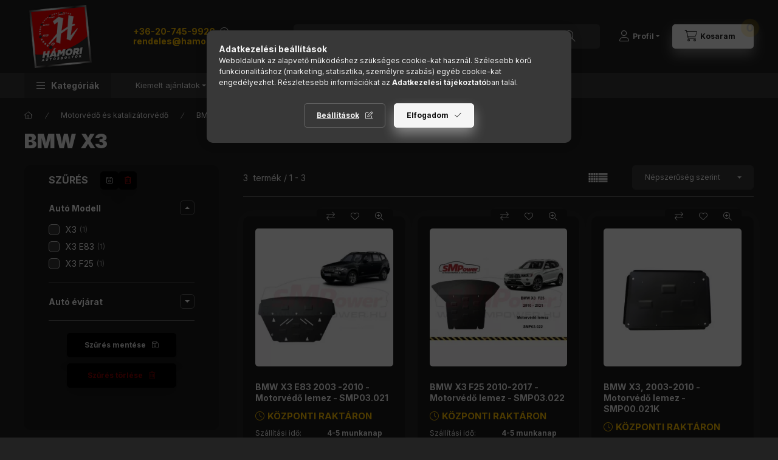

--- FILE ---
content_type: text/html; charset=UTF-8
request_url: https://hamoriautosbolt.hu/Motorvedo-es-katalizatorvedo-BMW-X3
body_size: 37202
content:
<!DOCTYPE html>
<html lang="hu" class="js-ajax-filter-box-checking-force js-ajax-product-list-checking">
    <head>
        <meta charset="utf-8">
<meta name="keywords" content="BMW X3, BMW, Motorvédő és katalizátorvédő, ,, autósbolt, autóalkatrész, autófelszerelés bolt, Hámori, hamoriautosbolt.hu">
<meta name="description" content="BMW X3 - BMW, Motorvédő és katalizátorvédő - | Hámori Autósboltok, hamoriautosbolt.hu">
<meta name="robots" content="index, follow">
<meta name="referrer" content="strict-origin-when-cross-origin">
<meta http-equiv="X-UA-Compatible" content="IE=Edge">
<meta property="og:site_name" content="hamoriautosbolt.hu" />
<meta property="og:title" content="BMW X3 - BMW - Motorvédő és katalizátorvédő - | Hámori Autósboltok - hamoriautosbolt.hu">
<meta property="og:description" content="BMW X3 - BMW, Motorvédő és katalizátorvédő - | Hámori Autósboltok, hamoriautosbolt.hu">
<meta property="og:type" content="website">
<meta property="og:url" content="https://hamoriautosbolt.hu/Motorvedo-es-katalizatorvedo-BMW-X3">
<meta name="google-site-verification" content="CzyHH2azQ2QG9YyAbj4OoUaW09RlPpceD3Uab2UzFjI">
<meta name="theme-color" content="#000000">
<meta name="msapplication-TileColor" content="#000000">
<meta name="mobile-web-app-capable" content="yes">
<meta name="apple-mobile-web-app-capable" content="yes">
<meta name="MobileOptimized" content="320">
<meta name="HandheldFriendly" content="true">

<title>BMW X3 - BMW - Motorvédő és katalizátorvédő - | Hámori Autósboltok - hamoriautosbolt.hu</title>


<script>
var service_type="shop";
var shop_url_main="https://hamoriautosbolt.hu";
var actual_lang="hu";
var money_len="0";
var money_thousend=" ";
var money_dec=",";
var shop_id=17561;
var unas_design_url="https:"+"/"+"/"+"hamoriautosbolt.hu"+"/"+"!common_design"+"/"+"base"+"/"+"002403"+"/";
var unas_design_code='002403';
var unas_base_design_code='2400';
var unas_design_ver=4;
var unas_design_subver=3;
var unas_shop_url='https://hamoriautosbolt.hu';
var responsive="yes";
var config_plus=new Array();
config_plus['product_tooltip']=1;
config_plus['cart_fly_id']="cart-box__fly-to-desktop";
config_plus['cart_redirect']=2;
config_plus['cart_refresh_force']="1";
config_plus['money_type']='Ft';
config_plus['money_type_display']='Ft';
config_plus['accessible_design']=true;
var lang_text=new Array();

var UNAS = UNAS || {};
UNAS.shop={"base_url":'https://hamoriautosbolt.hu',"domain":'hamoriautosbolt.hu',"username":'hamoriautosbolt2.unas.hu',"id":17561,"lang":'hu',"currency_type":'Ft',"currency_code":'HUF',"currency_rate":'1',"currency_length":0,"base_currency_length":0,"canonical_url":'https://hamoriautosbolt.hu/Motorvedo-es-katalizatorvedo-BMW-X3'};
UNAS.design={"code":'002403',"page":'product_list'};
UNAS.api_auth="be61e1e1299c48c33dabdf44176f9880";
UNAS.customer={"email":'',"id":0,"group_id":0,"without_registration":0};
UNAS.shop["category_id"]="787645";
UNAS.shop["only_private_customer_can_purchase"] = false;
 

UNAS.text = {
    "button_overlay_close": `Bezár`,
    "popup_window": `Felugró ablak`,
    "list": `lista`,
    "updating_in_progress": `frissítés folyamatban`,
    "updated": `frissítve`,
    "is_opened": `megnyitva`,
    "is_closed": `bezárva`,
    "deleted": `törölve`,
    "consent_granted": `hozzájárulás megadva`,
    "consent_rejected": `hozzájárulás elutasítva`,
    "field_is_incorrect": `mező hibás`,
    "error_title": `Hiba!`,
    "product_variants": `termék változatok`,
    "product_added_to_cart": `A termék a kosárba került`,
    "product_added_to_cart_with_qty_problem": `A termékből csak [qty_added_to_cart] [qty_unit] került kosárba`,
    "product_removed_from_cart": `A termék törölve a kosárból`,
    "reg_title_name": `Név`,
    "reg_title_company_name": `Cégnév`,
    "number_of_items_in_cart": `Kosárban lévő tételek száma`,
    "cart_is_empty": `A kosár üres`,
    "cart_updated": `A kosár frissült`
};


UNAS.text["delete_from_compare"]= `Törlés összehasonlításból`;
UNAS.text["comparison"]= `Összehasonlítás`;

UNAS.text["delete_from_favourites"]= `Törlés a kedvencek közül`;
UNAS.text["add_to_favourites"]= `Kedvencekhez`;






window.lazySizesConfig=window.lazySizesConfig || {};
window.lazySizesConfig.loadMode=1;
window.lazySizesConfig.loadHidden=false;

window.dataLayer = window.dataLayer || [];
function gtag(){dataLayer.push(arguments)};
gtag('js', new Date());
</script>

<script src="https://hamoriautosbolt.hu/!common_packages/jquery/jquery-3.2.1.js?mod_time=1690980617"></script>
<script src="https://hamoriautosbolt.hu/!common_packages/jquery/plugins/migrate/migrate.js?mod_time=1690980618"></script>
<script src="https://hamoriautosbolt.hu/!common_packages/jquery/plugins/tippy/popper-2.4.4.min.js?mod_time=1690980618"></script>
<script src="https://hamoriautosbolt.hu/!common_packages/jquery/plugins/tippy/tippy-bundle.umd.min.js?mod_time=1690980618"></script>
<script src="https://hamoriautosbolt.hu/!common_packages/jquery/plugins/ui/ui_slider-1.11.4.js?mod_time=1690980618"></script>
<script src="https://hamoriautosbolt.hu/!common_packages/jquery/plugins/ui/ui_touch-punch.js?mod_time=1690980618"></script>
<script src="https://hamoriautosbolt.hu/!common_packages/jquery/plugins/tools/overlay/overlay.js?mod_time=1759904162"></script>
<script src="https://hamoriautosbolt.hu/!common_packages/jquery/plugins/tools/toolbox/toolbox.expose.js?mod_time=1725517055"></script>
<script src="https://hamoriautosbolt.hu/!common_packages/jquery/plugins/lazysizes/lazysizes.min.js?mod_time=1690980618"></script>
<script src="https://hamoriautosbolt.hu/!common_packages/jquery/plugins/lazysizes/plugins/bgset/ls.bgset.min.js?mod_time=1753261540"></script>
<script src="https://hamoriautosbolt.hu/!common_packages/jquery/own/shop_common/exploded/common.js?mod_time=1764831094"></script>
<script src="https://hamoriautosbolt.hu/!common_packages/jquery/own/shop_common/exploded/common_overlay.js?mod_time=1759904162"></script>
<script src="https://hamoriautosbolt.hu/!common_packages/jquery/own/shop_common/exploded/common_shop_popup.js?mod_time=1759904162"></script>
<script src="https://hamoriautosbolt.hu/!common_packages/jquery/own/shop_common/exploded/function_accessibility_focus.js?mod_time=1759904162"></script>
<script src="https://hamoriautosbolt.hu/!common_packages/jquery/own/shop_common/exploded/page_product_list.js?mod_time=1725525526"></script>
<script src="https://hamoriautosbolt.hu/!common_packages/jquery/own/shop_common/exploded/function_favourites.js?mod_time=1725525526"></script>
<script src="https://hamoriautosbolt.hu/!common_packages/jquery/own/shop_common/exploded/function_compare.js?mod_time=1751445028"></script>
<script src="https://hamoriautosbolt.hu/!common_packages/jquery/own/shop_common/exploded/function_recommend.js?mod_time=1751445028"></script>
<script src="https://hamoriautosbolt.hu/!common_packages/jquery/own/shop_common/exploded/function_product_subscription.js?mod_time=1751445028"></script>
<script src="https://hamoriautosbolt.hu/!common_packages/jquery/own/shop_common/exploded/function_vote.js?mod_time=1725525526"></script>
<script src="https://hamoriautosbolt.hu/!common_packages/jquery/own/shop_common/exploded/function_param_filter.js?mod_time=1764233415"></script>
<script src="https://hamoriautosbolt.hu/!common_packages/jquery/own/shop_common/exploded/function_infinite_scroll.js?mod_time=1759904162"></script>
<script src="https://hamoriautosbolt.hu/!common_packages/jquery/own/shop_common/exploded/function_search_smart_placeholder.js?mod_time=1751445028"></script>
<script src="https://hamoriautosbolt.hu/!common_packages/jquery/own/shop_common/exploded/function_accessibility_status.js?mod_time=1764233415"></script>
<script src="https://hamoriautosbolt.hu/!common_packages/jquery/plugins/hoverintent/hoverintent.js?mod_time=1690980618"></script>
<script src="https://hamoriautosbolt.hu/!common_packages/jquery/own/shop_tooltip/shop_tooltip.js?mod_time=1759904162"></script>
<script src="https://hamoriautosbolt.hu/!common_packages/jquery/plugins/waypoints/waypoints-4.0.0.js?mod_time=1690980618"></script>
<script src="https://hamoriautosbolt.hu/!common_design/base/002400/main.js?mod_time=1764233415"></script>
<script src="https://hamoriautosbolt.hu/!common_packages/jquery/plugins/flickity/v3/flickity.pkgd.min.js?mod_time=1759904162"></script>
<script src="https://hamoriautosbolt.hu/!common_packages/jquery/plugins/toastr/toastr.min.js?mod_time=1690980618"></script>

<link href="https://hamoriautosbolt.hu/temp/shop_17561_38dc4d85f325d17967f8c87c76ecd7fc.css?mod_time=1768820698" rel="stylesheet" type="text/css">

<link href="https://hamoriautosbolt.hu/Motorvedo-es-katalizatorvedo-BMW-X3" rel="canonical">
<link rel='alternate' hreflang='x-default' href='https://hamoriautosbolt.hu/Motorvedo-es-katalizatorvedo-BMW-X3' />
<link rel="apple-touch-icon" href="https://hamoriautosbolt.hu/shop_ordered/17561/pic/favicon/apple-touch-icon-180x180.png" sizes="180x180">
<link id="favicon-16x16" rel="icon" type="image/png" href="https://hamoriautosbolt.hu/shop_ordered/17561/pic/favicon/16.png" sizes="16x16">
<link id="favicon-32x32" rel="icon" type="image/png" href="https://hamoriautosbolt.hu/shop_ordered/17561/pic/favicon/32.png" sizes="32x32">
<link id="favicon-96x96" rel="icon" type="image/png" href="https://hamoriautosbolt.hu/shop_ordered/17561/pic/favicon/96.png" sizes="96x96">
<link id="favicon-192x192" rel="icon" type="image/png" href="https://hamoriautosbolt.hu/shop_ordered/17561/pic/favicon/192.png" sizes="192x192">
<script>
        var google_consent=1;
    
        gtag('consent', 'default', {
           'ad_storage': 'granted',
           'ad_user_data': 'granted',
           'ad_personalization': 'granted',
           'analytics_storage': 'granted',
           'functionality_storage': 'granted',
           'personalization_storage': 'granted',
           'security_storage': 'granted'
        });

    
        gtag('consent', 'update', {
           'ad_storage': 'granted',
           'ad_user_data': 'granted',
           'ad_personalization': 'granted',
           'analytics_storage': 'granted',
           'functionality_storage': 'granted',
           'personalization_storage': 'granted',
           'security_storage': 'granted'
        });

        </script>
    <script async src="https://www.googletagmanager.com/gtag/js?id=G-JMCQNX590P"></script>    <script>
    gtag('config', 'G-JMCQNX590P');

        </script>
        <script>
    var google_analytics=1;

            gtag('event', 'view_item_list', {
              "currency": "HUF",
              "items": [
                                        {
                          "item_id": "1652T",
                          "item_name": "BMW X3 E83 2003 -2010 - Motorvédő lemez - SMP03.021",
                                                    "item_category": "Motorvédő és katalizátorvédő/BMW/BMW X3",                          "price": '49044',
                          "list_position": 1,
                          "list_name": 'Motorvédő és katalizátorvédő/BMW/BMW X3'
                      }
                    ,                      {
                          "item_id": "12229T",
                          "item_name": "BMW X3 F25 2010-2017 - Motorvédő lemez - SMP03.022",
                                                    "item_category": "Motorvédő és katalizátorvédő/BMW/BMW X3",                          "price": '69048',
                          "list_position": 2,
                          "list_name": 'Motorvédő és katalizátorvédő/BMW/BMW X3'
                      }
                    ,                      {
                          "item_id": "13338T",
                          "item_name": "BMW X3, 2003-2010 - Motorvédő lemez - SMP00.021K",
                                                    "item_category": "Motorvédő és katalizátorvédő/BMW/BMW X3",                          "price": '35712',
                          "list_position": 3,
                          "list_name": 'Motorvédő és katalizátorvédő/BMW/BMW X3'
                      }
                                  ],
              'non_interaction': true
        });
           </script>
           <script>
        gtag('config', 'AW-710819195',{'allow_enhanced_conversions':true});
                </script>
            <script>
        var google_ads=1;

                gtag('event','remarketing', {
            'ecomm_pagetype': 'category',
            'ecomm_prodid': ["1652T","12229T","13338T"]        });
            </script>
    
    <script>
    var facebook_pixel=1;
    /* <![CDATA[ */
        !function(f,b,e,v,n,t,s){if(f.fbq)return;n=f.fbq=function(){n.callMethod?
            n.callMethod.apply(n,arguments):n.queue.push(arguments)};if(!f._fbq)f._fbq=n;
            n.push=n;n.loaded=!0;n.version='2.0';n.queue=[];t=b.createElement(e);t.async=!0;
            t.src=v;s=b.getElementsByTagName(e)[0];s.parentNode.insertBefore(t,s)}(window,
                document,'script','//connect.facebook.net/en_US/fbevents.js');

        fbq('init', '2245309132156543');
                fbq('track', 'PageView', {}, {eventID:'PageView.aW870KaMYIllCjqsEIJPDwAAcJw'});
        
        $(document).ready(function() {
            $(document).on("addToCart", function(event, product_array){
                facebook_event('AddToCart',{
					content_name: product_array.name,
					content_category: product_array.category,
					content_ids: [product_array.sku],
					contents: [{'id': product_array.sku, 'quantity': product_array.qty}],
					content_type: 'product',
					value: product_array.price,
					currency: 'HUF'
				}, {eventID:'AddToCart.' + product_array.event_id});
            });

            $(document).on("addToFavourites", function(event, product_array){
                facebook_event('AddToWishlist', {
                    content_ids: [product_array.sku],
                    content_type: 'product'
                }, {eventID:'AddToFavourites.' + product_array.event_id});
            });
        });

    /* ]]> */
    </script>


<script src="https://cdn.brevo.com/js/sdk-loader.js" async></script><script>(function() { window.Brevo = window.Brevo || []; Brevo.push(["init",{ client_key: "7sbv0ixw8hu6xjs3hjeiksto" }]); function getUserEmail() { try { const unas_email = typeof UNAS !== 'undefined' && UNAS.customer?.email && UNAS.customer.email !== '' ? UNAS.customer.email : null; const user_email = localStorage.getItem('user_email') || null; const cid = (function getCookie(cname) { const name = cname + "="; const cookies = document.cookie.split(';'); for (let i = 0; i < cookies.length; i++) { const c = cookies[i].trim(); if (c.indexOf(name) === 0) return decodeURIComponent(c.substring(name.length)); } return null; })('sibint'); return unas_email || user_email || cid || null; } catch (e) { return null; } } function getUserId() { try { return UNAS?.customer?.id || null; } catch (e) { return null; } } var email = getUserEmail(); var user_id = getUserId(); if (email) { Brevo.push(["identify", { identifiers: { email_id: email } }]); } $(document).on("addToCart order_completed test_view_item test_view_item_list test_purchase", function (event, eventData) { try { var email = getUserEmail(); var user_id = getUserId(); var properties = { email: email, site_id: "hamoriautosbolt.hu", language: navigator.language || 'hu' }; if (user_id) { properties.user_id = user_id; } var event_data = { id: email || undefined, data: eventData || {} }; Brevo.push(["track", event.type, properties, event_data]); } catch (error) { console.error("Brevo track error:", error); } }); })();</script>



        <meta content="width=device-width, initial-scale=1.0" name="viewport" />
        <link rel="preconnect" href="https://fonts.gstatic.com">
        <link rel="preload" href="https://fonts.googleapis.com/css2?family=Inter:wght@400;700;900&display=swap" as="style" />
        <link rel="stylesheet" href="https://fonts.googleapis.com/css2?family=Inter:wght@400;700;900&display=swap" media="print" onload="this.media='all'">
        <noscript>
            <link rel="stylesheet" href="https://fonts.googleapis.com/css2?family=Inter:wght@400;700;900&display=swap" />
        </noscript>
        <link rel="preload" href="https://hamoriautosbolt.hu/!common_design/own/fonts/2400/customicons/custom-icons.css" as="style">
        <link rel="stylesheet" href="https://hamoriautosbolt.hu/!common_design/own/fonts/2400/customicons/custom-icons.css" media="print" onload="this.media='all'">
        <noscript>
            <link rel="stylesheet" href="https://hamoriautosbolt.hu/!common_design/own/fonts/2400/customicons/custom-icons.css" />
        </noscript>
        
        
        
        
        

        
        
        
                
        
        
        
        
        
        
        
        
        
                
        
    </head>


                
                
    
    
    
    
    
    
    
    
    
    
                             
    
    
    
    
    <body class='design_ver4 design_subver1 design_subver2 design_subver3' id="ud_shop_art">
    
    <div id="image_to_cart" style="display:none; position:absolute; z-index:100000;"></div>
<div class="overlay_common overlay_warning" id="overlay_cart_add"></div>
<script>$(document).ready(function(){ overlay_init("cart_add",{"onBeforeLoad":false}); });</script>
<div class="overlay_common overlay_ok" id="overlay_cart_add_ok"></div>
<script>$(document).ready(function(){ overlay_init("cart_add_ok",[]); });</script>
<div class="overlay_common overlay_dialog" id="overlay_save_filter"></div>
<script>$(document).ready(function(){ overlay_init("save_filter",{"closeOnEsc":true,"closeOnClick":true}); });</script>
<div id="overlay_login_outer"></div>	
	<script>
	$(document).ready(function(){
	    var login_redir_init="";

		$("#overlay_login_outer").overlay({
			onBeforeLoad: function() {
                var login_redir_temp=login_redir_init;
                if (login_redir_act!="") {
                    login_redir_temp=login_redir_act;
                    login_redir_act="";
                }

									$.ajax({
						type: "GET",
						async: true,
						url: "https://hamoriautosbolt.hu/shop_ajax/ajax_popup_login.php",
						data: {
							shop_id:"17561",
							lang_master:"hu",
                            login_redir:login_redir_temp,
							explicit:"ok",
							get_ajax:"1"
						},
						success: function(data){
							$("#overlay_login_outer").html(data);
							if (unas_design_ver >= 5) $("#overlay_login_outer").modal('show');
							$('#overlay_login1 input[name=shop_pass_login]').keypress(function(e) {
								var code = e.keyCode ? e.keyCode : e.which;
								if(code.toString() == 13) {		
									document.form_login_overlay.submit();		
								}	
							});	
						}
					});
								},
			top: 50,
			mask: {
	color: "#000000",
	loadSpeed: 200,
	maskId: "exposeMaskOverlay",
	opacity: 0.7
},
			closeOnClick: (config_plus['overlay_close_on_click_forced'] === 1),
			onClose: function(event, overlayIndex) {
				$("#login_redir").val("");
			},
			load: false
		});
		
			});
	function overlay_login() {
		$(document).ready(function(){
			$("#overlay_login_outer").overlay().load();
		});
	}
	function overlay_login_remind() {
        if (unas_design_ver >= 5) {
            $("#overlay_remind").overlay().load();
        } else {
            $(document).ready(function () {
                $("#overlay_login_outer").overlay().close();
                setTimeout('$("#overlay_remind").overlay().load();', 250);
            });
        }
	}

    var login_redir_act="";
    function overlay_login_redir(redir) {
        login_redir_act=redir;
        $("#overlay_login_outer").overlay().load();
    }
	</script>  
	<div class="overlay_common overlay_info" id="overlay_remind"></div>
<script>$(document).ready(function(){ overlay_init("remind",[]); });</script>

	<script>
    	function overlay_login_error_remind() {
		$(document).ready(function(){
			load_login=0;
			$("#overlay_error").overlay().close();
			setTimeout('$("#overlay_remind").overlay().load();', 250);	
		});
	}
	</script>  
	<div class="overlay_common overlay_info" id="overlay_newsletter"></div>
<script>$(document).ready(function(){ overlay_init("newsletter",[]); });</script>

<script>
function overlay_newsletter() {
    $(document).ready(function(){
        $("#overlay_newsletter").overlay().load();
    });
}
</script>
<div class="overlay_common overlay_info" id="overlay_product_subscription"></div>
<script>$(document).ready(function(){ overlay_init("product_subscription",[]); });</script>
<div class="overlay_common overlay_error" id="overlay_script"></div>
<script>$(document).ready(function(){ overlay_init("script",[]); });</script>
<style> .grecaptcha-badge { display: none !important; } </style>     <script>
    $(document).ready(function() {
        $.ajax({
            type: "GET",
            url: "https://hamoriautosbolt.hu/shop_ajax/ajax_stat.php",
            data: {master_shop_id:"17561",get_ajax:"1"}
        });
    });
    </script>
    

    
    <div id="container" class="page_shop_art_787645 readmore-v2
js-ajax-filter-box-checking filter-exists filter-box-in-sidebar nav-position-top header-will-fixed fixed-cart-on-artdet">
                
                <nav id="nav--mobile-top" class="nav header nav--mobile nav--top d-sm-none js-header js-header-fixed">
            <div class="header-inner js-header-inner w-100">
                <div class="d-flex justify-content-center d-sm-none">
                                        <button type="button" class="hamburger-box__dropdown-btn-mobile burger btn dropdown__btn" id="hamburger-box__dropdown-btn"
                            aria-label="Kategóriák" aria-haspopup="dialog" aria-expanded="false" aria-controls="hamburger-box__dropdown"
                            data-btn-for="#hamburger-box__dropdown"
                    >
                        <span class="burger__lines">
                            <span class="burger__line"></span>
                            <span class="burger__line"></span>
                            <span class="burger__line"></span>
                        </span>
                        <span class="dropdown__btn-text">
                            Kategóriák
                        </span>
                    </button>
                                        <button class="search-box__dropdown-btn btn dropdown__btn" type="button" data-btn-for="#search-box__dropdown"
                            aria-label="Termékkereső..." aria-haspopup="dialog" aria-expanded="false" aria-controls="search-box__dropdown"
                    >
                        <span class="search-box__dropdown-btn-icon dropdown__btn-icon icon--search"></span>
                    </button>

                    

                    


 
 <div id="reload1_box_filter_content">
 <button class="filter-box__dropdown-btn btn dropdown__btn"
 type="button" data-btn-for="#filter-dropdown" aria-label="Szűrés"
 >
 <span class="filter-box__dropdown-btn-text">Szűrés</span>
 <span class="filter-box__dropdown-btn-icon dropdown__btn-icon icon--filter"></span>
 <span class="filter-box__dropdown-btn-param-checked-num js-param-checked-num" data-text="aktív"></span>
 </button>
 </div>
 
 

                    
                            <button class="profile__dropdown-btn js-profile-btn btn dropdown__btn" id="profile__dropdown-btn" type="button"
            data-orders="https://hamoriautosbolt.hu/shop_order_track.php" data-btn-for="#profile__dropdown"
            aria-label="Profil" aria-haspopup="dialog" aria-expanded="false" aria-controls="profile__dropdown"
    >
        <span class="profile__dropdown-btn-icon dropdown__btn-icon icon--user"></span>
        <span class="profile__text dropdown__btn-text">Profil</span>
            </button>
    
    
                    <button class="cart-box__dropdown-btn btn dropdown__btn js-cart-box-loaded-by-ajax"
                            aria-label="Kosár megtekintése" aria-haspopup="dialog" aria-expanded="false" aria-controls="cart-box__dropdown"
                            type="button" data-btn-for="#cart-box__dropdown"                    >
                        <span class="cart-box__dropdown-btn-icon dropdown__btn-icon icon--cart"></span>
                        <span class="cart-box__text dropdown__btn-text">Kosaram</span>
                                    <span id="box_cart_content" class="cart-box">                <span class="bubble cart-box__bubble"><span class="sr-only">Kosárban lévő tételek száma:</span>0</span>
            </span>
    
                    </button>
                </div>
            </div>
        </nav>
                        <header class="header header--mobile py-3 px-4 d-flex justify-content-center d-sm-none position-relative has-tel">
                <div id="header_logo_img2" class="js-element header_logo logo" data-element-name="header_logo">
        <div class="header_logo-img-container">
            <div class="header_logo-img-wrapper">
                                                <a class="has-img" href="https://hamoriautosbolt.hu/">                    <picture>
                                                <source srcset="https://hamoriautosbolt.hu/!common_design/custom/hamoriautosbolt2.unas.hu/element/layout_hu_header_logo-400x120_1_default.png?time=1682579123 1x, https://hamoriautosbolt.hu/!common_design/custom/hamoriautosbolt2.unas.hu/element/layout_hu_header_logo-400x120_1_default_retina.png?time=1682579123 2x" />
                        <img                              width="150" height="151"
                                                          src="https://hamoriautosbolt.hu/!common_design/custom/hamoriautosbolt2.unas.hu/element/layout_hu_header_logo-400x120_1_default.png?time=1682579123"                             
                             alt="hamoriautosbolt.hu                        "/>
                    </picture>
                    </a>                                        </div>
        </div>
    </div>

                        <div class="js-element header_text_section_2 d-sm-none" data-element-name="header_text_section_2">
            <div class="header_text_section_2-slide slide-1"><p><strong><span style="color: #FFC200;">
<a href="tel:+36207459926" style="color: #FFC200;">+36-20-745-9926</a></span></strong> 
<span class="icon--info tippy-inited" data-tippy="Telefonos ügyfélszolgálatunk hétfőtől péntekig 8 és 16 óra között érhető el." title="Telefonos ügyfélszolgálatunk hétfőtől péntekig 8 és 16 óra között érhető el."></span></p>
<p><strong><span style="color: #FFC200;">
<a href="mailto:rendeles@hamoriautosbolt.hu" target="_blank" rel="noopener" style="color: #FFC200;">rendeles@hamoriautosbolt.hu</a></span></strong> 
<span class="icon--info tippy-inited" data-tippy="Küldje el emailben üzentetét és rövid időn belül válaszolunk." title="Küldje el emailben üzentetét és rövid időn belül válaszolunk."></span></p></div>
    </div>

        
        </header>
        <header id="header--desktop" class="header header--desktop d-none d-sm-block js-header js-header-fixed">
            <div class="header-inner js-header-inner">
                <div class="header__top">
                    <div class="container">
                        <div class="header__top-inner">
                            <div class="row no-gutters gutters-md-10 justify-content-center align-items-center">
                                <div class="header__top-left col col-xl-auto">
                                    <div class="header__left-inner d-flex align-items-center">
                                                                                <div class="nav-link--products-placeholder-on-fixed-header burger btn">
                                            <span class="burger__lines">
                                                <span class="burger__line"></span>
                                                <span class="burger__line"></span>
                                                <span class="burger__line"></span>
                                            </span>
                                            <span class="burger__text dropdown__btn-text">
                                                Kategóriák
                                            </span>
                                        </div>
                                        <button type="button" class="hamburger-box__dropdown-btn burger btn dropdown__btn d-lg-none" id="hamburger-box__dropdown-btn2"
                                                aria-label="Kategóriák" aria-haspopup="dialog" aria-expanded="false" aria-controls="hamburger-box__dropdown"
                                                data-btn-for="#hamburger-box__dropdown"
                                        >
                                            <span class="burger__lines">
                                              <span class="burger__line"></span>
                                              <span class="burger__line"></span>
                                              <span class="burger__line"></span>
                                            </span>
                                            <span class="burger__text dropdown__btn-text">
                                              Kategóriák
                                            </span>
                                        </button>
                                                                                    <div id="header_logo_img" class="js-element header_logo logo" data-element-name="header_logo">
        <div class="header_logo-img-container">
            <div class="header_logo-img-wrapper">
                                                <a class="has-img" href="https://hamoriautosbolt.hu/">                    <picture>
                                                <source srcset="https://hamoriautosbolt.hu/!common_design/custom/hamoriautosbolt2.unas.hu/element/layout_hu_header_logo-400x120_1_default.png?time=1682579123 1x, https://hamoriautosbolt.hu/!common_design/custom/hamoriautosbolt2.unas.hu/element/layout_hu_header_logo-400x120_1_default_retina.png?time=1682579123 2x" />
                        <img                              width="150" height="151"
                                                          src="https://hamoriautosbolt.hu/!common_design/custom/hamoriautosbolt2.unas.hu/element/layout_hu_header_logo-400x120_1_default.png?time=1682579123"                             
                             alt="hamoriautosbolt.hu                        "/>
                    </picture>
                    </a>                                        </div>
        </div>
    </div>

                                        <div class="js-element header_text_section_2" data-element-name="header_text_section_2">
            <div class="header_text_section_2-slide slide-1"><p><strong><span style="color: #FFC200;">
<a href="tel:+36207459926" style="color: #FFC200;">+36-20-745-9926</a></span></strong> 
<span class="icon--info tippy-inited" data-tippy="Telefonos ügyfélszolgálatunk hétfőtől péntekig 8 és 16 óra között érhető el." title="Telefonos ügyfélszolgálatunk hétfőtől péntekig 8 és 16 óra között érhető el."></span></p>
<p><strong><span style="color: #FFC200;">
<a href="mailto:rendeles@hamoriautosbolt.hu" target="_blank" rel="noopener" style="color: #FFC200;">rendeles@hamoriautosbolt.hu</a></span></strong> 
<span class="icon--info tippy-inited" data-tippy="Küldje el emailben üzentetét és rövid időn belül válaszolunk." title="Küldje el emailben üzentetét és rövid időn belül válaszolunk."></span></p></div>
    </div>

                                    </div>
                                </div>
                                <div class="header__top-right col-auto col-xl d-flex justify-content-end align-items-center">
                                    <button class="search-box__dropdown-btn btn dropdown__btn d-xl-none" id="#search-box__dropdown-btn2"
                                            aria-label="Termékkereső..." aria-haspopup="dialog" aria-expanded="false" aria-controls="search-box__dropdown2"
                                            type="button" data-btn-for="#search-box__dropdown2"
                                    >
                                        <span class="search-box__dropdown-btn-icon dropdown__btn-icon icon--search"></span>
                                        <span class="search-box__text dropdown__btn-text">Keresés</span>
                                    </button>
                                    <div class="search-box__dropdown dropdown__content dropdown__content-till-lg" id="search-box__dropdown2" data-content-for="#search-box__dropdown-btn2" data-content-direction="full">
                                        <span class="dropdown__caret"></span>
                                        <button class="dropdown__btn-close search-box__dropdown__btn-close btn btn-close" type="button" aria-label="Bezár"></button>
                                        <div class="dropdown__content-inner search-box__inner position-relative js-search browser-is-chrome search-smart-enabled"
     id="box_search_content2">
    <form name="form_include_search2" id="form_include_search2" action="https://hamoriautosbolt.hu/shop_search.php" method="get">
    <div class="search-box__form-inner d-flex flex-column">
        <div class="form-group box-search-group mb-0 js-search-smart-insert-after-here">
            <input data-stay-visible-breakpoint="1280" id="box_search_input2" class="search-box__input ac_input js-search-input form-control"
                   name="search" pattern=".{3,100}" aria-label="Mire van most szüksége?" title="Hosszabb kereső kifejezést írjon be!"
                   placeholder="Mire van most szüksége?" type="search" maxlength="100" autocomplete="off" required                   role="combobox" aria-autocomplete="list" aria-expanded="false"
                                      aria-controls="search-smart-suggestions search-smart-actual-query search-smart-categories search-smart-contents search-smart-products"
                               >
            <div class="search-box__search-btn-outer input-group-append" title="Keresés">
                <button class="btn search-box__search-btn" aria-label="Keresés">
                    <span class="search-box__search-btn-icon icon--search"></span>
                </button>
            </div>
            <div class="search__loading">
                <div class="loading-spinner--small"></div>
            </div>
        </div>
        <div class="ac_results2">
            <span class="ac_result__caret"></span>
        </div>
    </div>
    </form>
</div>

                                    </div>
                                                                                <button class="profile__dropdown-btn js-profile-btn btn dropdown__btn" id="profile__dropdown-btn2" type="button"
            data-orders="https://hamoriautosbolt.hu/shop_order_track.php" data-btn-for="#profile__dropdown"
            aria-label="Profil" aria-haspopup="dialog" aria-expanded="false" aria-controls="profile__dropdown"
    >
        <span class="profile__dropdown-btn-icon dropdown__btn-icon icon--user"></span>
        <span class="profile__text dropdown__btn-text">Profil</span>
            </button>
    
    
                                    <button id="cart-box__fly-to-desktop" class="cart-box__dropdown-btn btn dropdown__btn js-cart-box-loaded-by-ajax"
                                            aria-label="Kosár megtekintése" aria-describedby="box_cart_content" aria-haspopup="dialog" aria-expanded="false" aria-controls="cart-box__dropdown"
                                            type="button" data-btn-for="#cart-box__dropdown"                                    >
                                        <span class="cart-box__dropdown-btn-icon dropdown__btn-icon icon--cart"></span>
                                        <span class="cart-box__text dropdown__btn-text">Kosaram</span>
                                        <span class="bubble cart-box__bubble">-</span>
                                    </button>
                                </div>
                            </div>
                        </div>
                    </div>
                </div>
                                <div class="header__bottom">
                    <div class="container">
                        <nav class="navbar d-none d-lg-flex navbar-expand navbar-light align-items-stretch">
                                                        <ul id="nav--cat" class="nav nav--cat js-navbar-nav">
                                <li class="nav-item dropdown nav--main nav-item--products">
                                    <a class="nav-link nav-link--products burger d-lg-flex" href="#" onclick="event.preventDefault();" role="button" data-text="Kategóriák" data-toggle="dropdown"
                                       aria-label="Kategóriák" aria-haspopup="dialog" aria-controls="dropdown-cat"
                                        aria-expanded="false"                                    >
                                        <span class="burger__lines">
                                            <span class="burger__line"></span>
                                            <span class="burger__line"></span>
                                            <span class="burger__line"></span>
                                        </span>
                                        <span class="burger__text dropdown__btn-text">
                                            Kategóriák
                                        </span>
                                    </a>
                                    <div id="dropdown-cat" class="dropdown-menu d-none d-block clearfix dropdown--cat with-auto-breaking-megasubmenu dropdown--level-0">
                                                    <ul class="nav-list--0" aria-label="Kategóriák">
            <li id="nav-item-akcio" class="nav-item spec-item js-nav-item-akcio">
                        <a class="nav-link" href="https://hamoriautosbolt.hu/aktualis-akcioink/"               aria-label="Akciók kategória"
                           >
                                            <span class="nav-link__text">
                    Akciók                </span>
            </a>
                    </li>
            <li id="nav-item-826826" class="nav-item dropdown js-nav-item-826826">
                        <a class="nav-link" href="https://hamoriautosbolt.hu/Kereses-gepjarmu-tipus-szerint"               aria-label="Keresés gépjármű típus szerint kategória"
                data-toggle="dropdown" data-mouseover="handleSub('826826','https://hamoriautosbolt.hu/shop_ajax/ajax_box_cat.php?get_ajax=1&type=layout&change_lang=hu&level=1&key=826826&box_var_name=shop_cat&box_var_layout_cache=1&box_var_expand_cache=yes&box_var_expand_cache_name=desktop&box_var_layout_level0=0&box_var_layout_level1=1&box_var_layout=2&box_var_ajax=1&box_var_section=content&box_var_highlight=yes&box_var_type=expand&box_var_div=no');" aria-haspopup="true" aria-expanded="false"            >
                                            <span class="nav-link__text">
                    Keresés gépjármű típus szerint                </span>
            </a>
                        <div class="megasubmenu dropdown-menu">
                <div class="megasubmenu__sticky-content">
                    <div class="loading-spinner"></div>
                </div>
                            </div>
                    </li>
            <li id="nav-item-280132" class="nav-item dropdown js-nav-item-280132">
                        <a class="nav-link" href="https://hamoriautosbolt.hu/autoalkatreszek/felszereles/"               aria-label="Felszerelés kategória"
                data-toggle="dropdown" data-mouseover="handleSub('280132','https://hamoriautosbolt.hu/shop_ajax/ajax_box_cat.php?get_ajax=1&type=layout&change_lang=hu&level=1&key=280132&box_var_name=shop_cat&box_var_layout_cache=1&box_var_expand_cache=yes&box_var_expand_cache_name=desktop&box_var_layout_level0=0&box_var_layout_level1=1&box_var_layout=2&box_var_ajax=1&box_var_section=content&box_var_highlight=yes&box_var_type=expand&box_var_div=no');" aria-haspopup="true" aria-expanded="false"            >
                                            <span class="nav-link__text">
                    Felszerelés                </span>
            </a>
                        <div class="megasubmenu dropdown-menu">
                <div class="megasubmenu__sticky-content">
                    <div class="loading-spinner"></div>
                </div>
                            </div>
                    </li>
            <li id="nav-item-514707" class="nav-item dropdown js-nav-item-514707">
                        <a class="nav-link" href="https://hamoriautosbolt.hu/autoalkatreszek/uleshuzatok-ulesvedok"               aria-label="Üléshuzatok - Ülésvédők kategória"
                data-toggle="dropdown" data-mouseover="handleSub('514707','https://hamoriautosbolt.hu/shop_ajax/ajax_box_cat.php?get_ajax=1&type=layout&change_lang=hu&level=1&key=514707&box_var_name=shop_cat&box_var_layout_cache=1&box_var_expand_cache=yes&box_var_expand_cache_name=desktop&box_var_layout_level0=0&box_var_layout_level1=1&box_var_layout=2&box_var_ajax=1&box_var_section=content&box_var_highlight=yes&box_var_type=expand&box_var_div=no');" aria-haspopup="true" aria-expanded="false"            >
                                            <span class="nav-link__text">
                    Üléshuzatok - Ülésvédők                </span>
            </a>
                        <div class="megasubmenu dropdown-menu">
                <div class="megasubmenu__sticky-content">
                    <div class="loading-spinner"></div>
                </div>
                            </div>
                    </li>
            <li id="nav-item-885835" class="nav-item dropdown js-nav-item-885835">
                        <a class="nav-link" href="https://hamoriautosbolt.hu/motorvedo-es-katalizatorvedo"               aria-label="Motorvédő és katalizátorvédő kategória"
                data-toggle="dropdown" data-mouseover="handleSub('885835','https://hamoriautosbolt.hu/shop_ajax/ajax_box_cat.php?get_ajax=1&type=layout&change_lang=hu&level=1&key=885835&box_var_name=shop_cat&box_var_layout_cache=1&box_var_expand_cache=yes&box_var_expand_cache_name=desktop&box_var_layout_level0=0&box_var_layout_level1=1&box_var_layout=2&box_var_ajax=1&box_var_section=content&box_var_highlight=yes&box_var_type=expand&box_var_div=no');" aria-haspopup="true" aria-expanded="false"            >
                                            <span class="nav-link__text">
                    Motorvédő és katalizátorvédő                </span>
            </a>
                        <div class="megasubmenu dropdown-menu">
                <div class="megasubmenu__sticky-content">
                    <div class="loading-spinner"></div>
                </div>
                            </div>
                    </li>
            <li id="nav-item-641346" class="nav-item dropdown js-nav-item-641346">
                        <a class="nav-link" href="https://hamoriautosbolt.hu/Autohifi"               aria-label="Autóhifi kategória"
                data-toggle="dropdown" data-mouseover="handleSub('641346','https://hamoriautosbolt.hu/shop_ajax/ajax_box_cat.php?get_ajax=1&type=layout&change_lang=hu&level=1&key=641346&box_var_name=shop_cat&box_var_layout_cache=1&box_var_expand_cache=yes&box_var_expand_cache_name=desktop&box_var_layout_level0=0&box_var_layout_level1=1&box_var_layout=2&box_var_ajax=1&box_var_section=content&box_var_highlight=yes&box_var_type=expand&box_var_div=no');" aria-haspopup="true" aria-expanded="false"            >
                                            <span class="nav-link__text">
                    Autóhifi                </span>
            </a>
                        <div class="megasubmenu dropdown-menu">
                <div class="megasubmenu__sticky-content">
                    <div class="loading-spinner"></div>
                </div>
                            </div>
                    </li>
            <li id="nav-item-857601" class="nav-item dropdown js-nav-item-857601">
                        <a class="nav-link" href="https://hamoriautosbolt.hu/Autoapolas-karbantartas"               aria-label="Autóápolás kategória"
                data-toggle="dropdown" data-mouseover="handleSub('857601','https://hamoriautosbolt.hu/shop_ajax/ajax_box_cat.php?get_ajax=1&type=layout&change_lang=hu&level=1&key=857601&box_var_name=shop_cat&box_var_layout_cache=1&box_var_expand_cache=yes&box_var_expand_cache_name=desktop&box_var_layout_level0=0&box_var_layout_level1=1&box_var_layout=2&box_var_ajax=1&box_var_section=content&box_var_highlight=yes&box_var_type=expand&box_var_div=no');" aria-haspopup="true" aria-expanded="false"            >
                                            <span class="nav-link__text">
                    Autóápolás                </span>
            </a>
                        <div class="megasubmenu dropdown-menu">
                <div class="megasubmenu__sticky-content">
                    <div class="loading-spinner"></div>
                </div>
                            </div>
                    </li>
            <li id="nav-item-731858" class="nav-item dropdown js-nav-item-731858">
                        <a class="nav-link" href="https://hamoriautosbolt.hu/autoalkatreszek/vilagitas/"               aria-label="Világítás kategória"
                data-toggle="dropdown" data-mouseover="handleSub('731858','https://hamoriautosbolt.hu/shop_ajax/ajax_box_cat.php?get_ajax=1&type=layout&change_lang=hu&level=1&key=731858&box_var_name=shop_cat&box_var_layout_cache=1&box_var_expand_cache=yes&box_var_expand_cache_name=desktop&box_var_layout_level0=0&box_var_layout_level1=1&box_var_layout=2&box_var_ajax=1&box_var_section=content&box_var_highlight=yes&box_var_type=expand&box_var_div=no');" aria-haspopup="true" aria-expanded="false"            >
                                            <span class="nav-link__text">
                    Világítás                </span>
            </a>
                        <div class="megasubmenu dropdown-menu">
                <div class="megasubmenu__sticky-content">
                    <div class="loading-spinner"></div>
                </div>
                            </div>
                    </li>
            <li id="nav-item-414046" class="nav-item dropdown js-nav-item-414046">
                        <a class="nav-link" href="https://hamoriautosbolt.hu/autoalkatreszek/karbantartas/"               aria-label="Karbantartás - Biztonság kategória"
                data-toggle="dropdown" data-mouseover="handleSub('414046','https://hamoriautosbolt.hu/shop_ajax/ajax_box_cat.php?get_ajax=1&type=layout&change_lang=hu&level=1&key=414046&box_var_name=shop_cat&box_var_layout_cache=1&box_var_expand_cache=yes&box_var_expand_cache_name=desktop&box_var_layout_level0=0&box_var_layout_level1=1&box_var_layout=2&box_var_ajax=1&box_var_section=content&box_var_highlight=yes&box_var_type=expand&box_var_div=no');" aria-haspopup="true" aria-expanded="false"            >
                                            <span class="nav-link__text">
                    Karbantartás - Biztonság                </span>
            </a>
                        <div class="megasubmenu dropdown-menu">
                <div class="megasubmenu__sticky-content">
                    <div class="loading-spinner"></div>
                </div>
                            </div>
                    </li>
            <li id="nav-item-822984" class="nav-item dropdown js-nav-item-822984">
                        <a class="nav-link" href="https://hamoriautosbolt.hu/autoalkatreszek/auto-elektronika/"               aria-label="Elektronika kategória"
                data-toggle="dropdown" data-mouseover="handleSub('822984','https://hamoriautosbolt.hu/shop_ajax/ajax_box_cat.php?get_ajax=1&type=layout&change_lang=hu&level=1&key=822984&box_var_name=shop_cat&box_var_layout_cache=1&box_var_expand_cache=yes&box_var_expand_cache_name=desktop&box_var_layout_level0=0&box_var_layout_level1=1&box_var_layout=2&box_var_ajax=1&box_var_section=content&box_var_highlight=yes&box_var_type=expand&box_var_div=no');" aria-haspopup="true" aria-expanded="false"            >
                                            <span class="nav-link__text">
                    Elektronika                </span>
            </a>
                        <div class="megasubmenu dropdown-menu">
                <div class="megasubmenu__sticky-content">
                    <div class="loading-spinner"></div>
                </div>
                            </div>
                    </li>
            <li id="nav-item-854737" class="nav-item dropdown js-nav-item-854737">
                        <a class="nav-link" href="https://hamoriautosbolt.hu/Ablaktorlok"               aria-label="Ablaktörlők kategória"
                data-toggle="dropdown" data-mouseover="handleSub('854737','https://hamoriautosbolt.hu/shop_ajax/ajax_box_cat.php?get_ajax=1&type=layout&change_lang=hu&level=1&key=854737&box_var_name=shop_cat&box_var_layout_cache=1&box_var_expand_cache=yes&box_var_expand_cache_name=desktop&box_var_layout_level0=0&box_var_layout_level1=1&box_var_layout=2&box_var_ajax=1&box_var_section=content&box_var_highlight=yes&box_var_type=expand&box_var_div=no');" aria-haspopup="true" aria-expanded="false"            >
                                            <span class="nav-link__text">
                    Ablaktörlők                </span>
            </a>
                        <div class="megasubmenu dropdown-menu">
                <div class="megasubmenu__sticky-content">
                    <div class="loading-spinner"></div>
                </div>
                            </div>
                    </li>
            <li id="nav-item-128307" class="nav-item dropdown js-nav-item-128307">
                        <a class="nav-link" href="https://hamoriautosbolt.hu/autoalkatreszek/kipufogo-alkatreszek/"               aria-label="Kipufogó alkatrészek, katalizátorok kategória"
                data-toggle="dropdown" data-mouseover="handleSub('128307','https://hamoriautosbolt.hu/shop_ajax/ajax_box_cat.php?get_ajax=1&type=layout&change_lang=hu&level=1&key=128307&box_var_name=shop_cat&box_var_layout_cache=1&box_var_expand_cache=yes&box_var_expand_cache_name=desktop&box_var_layout_level0=0&box_var_layout_level1=1&box_var_layout=2&box_var_ajax=1&box_var_section=content&box_var_highlight=yes&box_var_type=expand&box_var_div=no');" aria-haspopup="true" aria-expanded="false"            >
                                            <span class="nav-link__text">
                    Kipufogó alkatrészek, katalizátorok                </span>
            </a>
                        <div class="megasubmenu dropdown-menu">
                <div class="megasubmenu__sticky-content">
                    <div class="loading-spinner"></div>
                </div>
                            </div>
                    </li>
            <li id="nav-item-389835" class="nav-item dropdown js-nav-item-389835">
                        <a class="nav-link" href="https://hamoriautosbolt.hu/autoalkatreszek/tuning/"               aria-label="Tuning kategória"
                data-toggle="dropdown" data-mouseover="handleSub('389835','https://hamoriautosbolt.hu/shop_ajax/ajax_box_cat.php?get_ajax=1&type=layout&change_lang=hu&level=1&key=389835&box_var_name=shop_cat&box_var_layout_cache=1&box_var_expand_cache=yes&box_var_expand_cache_name=desktop&box_var_layout_level0=0&box_var_layout_level1=1&box_var_layout=2&box_var_ajax=1&box_var_section=content&box_var_highlight=yes&box_var_type=expand&box_var_div=no');" aria-haspopup="true" aria-expanded="false"            >
                                            <span class="nav-link__text">
                    Tuning                </span>
            </a>
                        <div class="megasubmenu dropdown-menu">
                <div class="megasubmenu__sticky-content">
                    <div class="loading-spinner"></div>
                </div>
                            </div>
                    </li>
            <li id="nav-item-166975" class="nav-item js-nav-item-166975">
                        <a class="nav-link" href="https://hamoriautosbolt.hu/kerekparszallito-kerekpartarto"               aria-label="Kerékpárszállító, kerékpártartó kategória"
                           >
                                            <span class="nav-link__text">
                    Kerékpárszállító, kerékpártartó                </span>
            </a>
                    </li>
            <li id="nav-item-569062" class="nav-item js-nav-item-569062">
                        <a class="nav-link" href="https://hamoriautosbolt.hu/Kerekpar-es-Motorkerekpar"               aria-label="Kerékpár és Motorkerékpár kategória"
                           >
                                            <span class="nav-link__text">
                    Kerékpár és Motorkerékpár                </span>
            </a>
                    </li>
            <li id="nav-item-903974" class="nav-item js-nav-item-903974">
                        <a class="nav-link" href="https://hamoriautosbolt.hu/autoalkatreszek/xado-adalekok"               aria-label="Xado adalékok kategória"
                           >
                                            <span class="nav-link__text">
                    Xado adalékok                </span>
            </a>
                    </li>
            <li id="nav-item-251707" class="nav-item js-nav-item-251707">
                        <a class="nav-link" href="https://hamoriautosbolt.hu/Motorolajok"               aria-label="Motorolajok kategória"
                           >
                                            <span class="nav-link__text">
                    Motorolajok                </span>
            </a>
                    </li>
            <li id="nav-item-410739" class="nav-item dropdown js-nav-item-410739">
                        <a class="nav-link" href="https://hamoriautosbolt.hu/Thermos/"               aria-label="Thermos kategória"
                data-toggle="dropdown" data-mouseover="handleSub('410739','https://hamoriautosbolt.hu/shop_ajax/ajax_box_cat.php?get_ajax=1&type=layout&change_lang=hu&level=1&key=410739&box_var_name=shop_cat&box_var_layout_cache=1&box_var_expand_cache=yes&box_var_expand_cache_name=desktop&box_var_layout_level0=0&box_var_layout_level1=1&box_var_layout=2&box_var_ajax=1&box_var_section=content&box_var_highlight=yes&box_var_type=expand&box_var_div=no');" aria-haspopup="true" aria-expanded="false"            >
                                            <span class="nav-link__text">
                    Thermos                </span>
            </a>
                        <div class="megasubmenu dropdown-menu">
                <div class="megasubmenu__sticky-content">
                    <div class="loading-spinner"></div>
                </div>
                            </div>
                    </li>
            <li id="nav-item-513781" class="nav-item js-nav-item-513781">
                        <a class="nav-link" href="https://hamoriautosbolt.hu/spl/513781/Tetobox-tetocsomagtarto"               aria-label="Tetőbox - tetőcsomagtartó kategória"
                           >
                                            <span class="nav-link__text">
                    Tetőbox - tetőcsomagtartó                </span>
            </a>
                    </li>
        </ul>

    
                                    </div>
                                </li>
                            </ul>
                                                                                                                    
    <ul aria-label="Menüpontok" id="nav--menu" class="nav nav--menu js-navbar-nav">
                <li class="nav-item dropdown nav--main js-nav-item-265374">
                        <a class="nav-link dropdown-toggle" href="https://hamoriautosbolt.hu/kiemelt-ajanlat" role="button" data-toggle="dropdown" aria-haspopup="true" aria-expanded="false">
                            Kiemelt ajánlatok
            </a>
                                                
    <ul aria-label="Kiemelt ajánlatok menüpont" class="dropdown-menu dropdown--menu dropdown-level--1">
                <li class="nav-item js-nav-item-720126">
                        <a class="dropdown-item" href="https://hamoriautosbolt.hu/autoalkatreszek/uleshuzatok-ulesvedok" >
                            Üléshuzatok
            </a>
                    </li>
                <li class="nav-item js-nav-item-115555">
                        <a class="dropdown-item" href="https://extratools.hu/sct/929368/Autoszereles?utm_source=unas&utm_medium=hamoriautosbolt&utm_campaign=premium_szerszamok" target="_blank" >
                            Prémium szerszámok autószereléshez
            </a>
                    </li>
                <li class="nav-item js-nav-item-696381">
                        <a class="dropdown-item" href="https://hamoriautosbolt.hu/termekkategoria/felszereles/holgyeknek-ajanljuk/" >
                            Hölgyeknek ajánljuk
            </a>
                    </li>
                <li class="nav-item js-nav-item-462263">
                        <a class="dropdown-item" href="https://hamoriautosbolt.hu/Teli-termekek" >
                            Téli termékek
            </a>
                    </li>
            </ul>

                    </li>
                <li class="nav-item dropdown nav--main js-nav-item-341872">
                        <a class="nav-link dropdown-toggle" href="https://hamoriautosbolt.hu/shop_contact.php" role="button" data-toggle="dropdown" aria-haspopup="true" aria-expanded="false">
                            Információk
            </a>
                                                
    <ul aria-label="Információk menüpont" class="dropdown-menu dropdown--menu dropdown-level--1">
                <li class="nav-item js-nav-item-368005">
                        <a class="dropdown-item" href="https://hamoriautosbolt.hu/cegunkrol/" >
                            Cégünkről
            </a>
                    </li>
                <li class="nav-item js-nav-item-380047">
                        <a class="dropdown-item" href="https://hamoriautosbolt.hu/szallitasi-dijak/" >
                            Szállítási díjak
            </a>
                    </li>
                <li class="nav-item js-nav-item-524062">
                        <a class="dropdown-item" href="https://hamoriautosbolt.hu/szemelyauto-alkatresz/" >
                            Ajánlat kérés
            </a>
                    </li>
            </ul>

                    </li>
                <li class="nav-item nav--main js-nav-item-148402">
                        <a class="nav-link" href="https://hamoriautosbolt.hu/elerhetosegek" >
                            Elérhetőségek
            </a>
                    </li>
            </ul>

    
                                                    </nav>
                        <script>
    let addOverflowHidden = function() {
        $('.hamburger-box__dropdown-inner').addClass('overflow-hidden');
    }
    function scrollToBreadcrumb() {
        scrollToElement({ element: '.nav-list-breadcrumb', offset: getVisibleDistanceTillHeaderBottom(), scrollIn: '.hamburger-box__dropdown-inner', container: '.hamburger-box__dropdown-inner', duration: 0, callback: addOverflowHidden });
    }

    function setHamburgerBoxHeight(height) {
        $('.hamburger-box__dropdown').css('height', height + 80);
    }

    let mobileMenuScrollData = [];

    function handleSub2(thisOpenBtn, id, ajaxUrl) {
        let navItem = $('#nav-item-'+id+'--m');
        let openBtn = $(thisOpenBtn);
        let $thisScrollableNavList = navItem.closest('.nav-list-mobile');
        let thisNavListLevel = $thisScrollableNavList.data("level");

        if ( thisNavListLevel == 0 ) {
            $thisScrollableNavList = navItem.closest('.hamburger-box__dropdown-inner');
        }
        mobileMenuScrollData["level_" + thisNavListLevel + "_position"] = $thisScrollableNavList.scrollTop();
        mobileMenuScrollData["level_" + thisNavListLevel + "_element"] = $thisScrollableNavList;

        if (!navItem.hasClass('ajax-loading')) {
            if (catSubOpen2(openBtn, navItem)) {
                if (ajaxUrl) {
                    if (!navItem.hasClass('ajax-loaded')) {
                        catSubLoad2(navItem, ajaxUrl);
                    } else {
                        scrollToBreadcrumb();
                    }
                } else {
                    scrollToBreadcrumb();
                }
            }
        }
    }
    function catSubOpen2(openBtn,navItem) {
        let thisSubMenu = navItem.find('.nav-list-menu--sub').first();
        let thisParentMenu = navItem.closest('.nav-list-menu');
        thisParentMenu.addClass('hidden');

        if (navItem.hasClass('show')) {
            openBtn.attr('aria-expanded','false');
            navItem.removeClass('show');
            thisSubMenu.removeClass('show');
        } else {
            openBtn.attr('aria-expanded','true');
            navItem.addClass('show');
            thisSubMenu.addClass('show');
            if (window.matchMedia('(min-width: 576px) and (max-width: 1259.8px )').matches) {
                let thisSubMenuHeight = thisSubMenu.outerHeight();
                if (thisSubMenuHeight > 0) {
                    setHamburgerBoxHeight(thisSubMenuHeight);
                }
            }
        }
        return true;
    }
    function catSubLoad2(navItem, ajaxUrl){
        let thisSubMenu = $('.nav-list-menu--sub', navItem);
        $.ajax({
            type: 'GET',
            url: ajaxUrl,
            beforeSend: function(){
                navItem.addClass('ajax-loading');
                setTimeout(function (){
                    if (!navItem.hasClass('ajax-loaded')) {
                        navItem.addClass('ajax-loader');
                        thisSubMenu.addClass('loading');
                    }
                }, 150);
            },
            success:function(data){
                thisSubMenu.html(data);
                $(document).trigger("ajaxCatSubLoaded");

                let thisParentMenu = navItem.closest('.nav-list-menu');
                let thisParentBreadcrumb = thisParentMenu.find('> .nav-list-breadcrumb');

                /* ha már van a szülőnek breadcrumbja, akkor azt hozzáfűzzük a gyerekhez betöltéskor */
                if (thisParentBreadcrumb.length > 0) {
                    let thisParentLink = thisParentBreadcrumb.find('.nav-list-parent-link').clone();
                    let thisSubMenuParentLink = thisSubMenu.find('.nav-list-parent-link');
                    thisParentLink.insertBefore(thisSubMenuParentLink);
                }

                navItem.removeClass('ajax-loading ajax-loader').addClass('ajax-loaded');
                thisSubMenu.removeClass('loading');
                if (window.matchMedia('(min-width: 576px) and (max-width: 1259.8px )').matches) {
                    let thisSubMenuHeight = thisSubMenu.outerHeight();
                    setHamburgerBoxHeight(thisSubMenuHeight);
                }
                scrollToBreadcrumb();
            }
        });
    }
    function catBack(thisBtn) {
        let thisCatLevel = $(thisBtn).closest('.nav-list-menu--sub');
        let thisParentItem = $(thisBtn).closest('.nav-item.show');
        let thisParentMenu = thisParentItem.closest('.nav-list-menu');

        if ( $(thisBtn).data("belongs-to-level") == 0 ) {
            mobileMenuScrollData["level_0_element"].animate({ scrollTop: mobileMenuScrollData["level_0_position"] }, 0, function() {});
        }

        if (window.matchMedia('(min-width: 576px) and (max-width: 1259.8px )').matches) {
            let thisParentMenuHeight = 0;
            if ( thisParentItem.parent('ul').hasClass('nav-list-mobile--0') ) {
                let sumHeight = 0;
                $( thisParentItem.closest('.hamburger-box__dropdown-nav-lists-wrapper').children() ).each(function() {
                    sumHeight+= $(this).outerHeight(true);
                });
                thisParentMenuHeight = sumHeight;
            } else {
                thisParentMenuHeight = thisParentMenu.outerHeight();
            }
            setHamburgerBoxHeight(thisParentMenuHeight);
        }
        if ( thisParentItem.parent('ul').hasClass('nav-list-mobile--0') ) {
            $('.hamburger-box__dropdown-inner').removeClass('overflow-hidden');
        }
        thisParentMenu.removeClass('hidden');
        thisCatLevel.removeClass('show');
        thisParentItem.removeClass('show');
        thisParentItem.find('.nav-button').attr('aria-expanded','false');
        return true;
    }

    function handleSub($id, $ajaxUrl) {
        let $navItem = $('#nav-item-'+$id);

        if (!$navItem.hasClass('ajax-loading')) {
            if (catSubOpen($navItem)) {
                if (!$navItem.hasClass('ajax-loaded')) {
                    catSubLoad($id, $ajaxUrl);
                }
            }
        }
    }

    function catSubOpen($navItem) {
        handleCloseDropdowns();
        let thisNavLink = $navItem.find('> .nav-link');
        let thisNavItem = thisNavLink.parent();
        let thisNavbarNav = $('.js-navbar-nav');
        let thisDropdownMenu = thisNavItem.find('.dropdown-menu').first();

        /*remove is-opened class form the rest menus (cat+plus)*/
        thisNavbarNav.find('.show').not(thisNavItem).not('.nav-item--products').not('.dropdown--cat').removeClass('show');

        /* check handler exists */
        let existingHandler = thisNavItem.data('keydownHandler');

        /* is has, off it */
        if (existingHandler) {
            thisNavItem.off('keydown', existingHandler);
        }

        const focusExitHandler = function(e) {
            if (e.key === "Escape") {
                handleCloseDropdownCat(false,{
                    reason: 'escape',
                    element: thisNavItem,
                    handler: focusExitHandler
                });
            }
        }

        if (thisNavItem.hasClass('show')) {
            thisNavLink.attr('aria-expanded','false');
            thisNavItem.removeClass('show');
            thisDropdownMenu.removeClass('show');
            $('html').removeClass('cat-megasubmenu-opened');
            $('#dropdown-cat').removeClass('has-opened');

            thisNavItem.off('keydown', focusExitHandler);
        } else {
            thisNavLink.attr('aria-expanded','true');
            thisNavItem.addClass('show');
            thisDropdownMenu.addClass('show');
            $('#dropdown-cat').addClass('has-opened');
            $('html').addClass('cat-megasubmenu-opened');

            thisNavItem.on('keydown', focusExitHandler);
            thisNavItem.data('keydownHandler', focusExitHandler);
        }
        return true;
    }
    function catSubLoad($id, $ajaxUrl){
        const $navItem = $('#nav-item-'+$id);
        const $thisMegasubmenu = $(".megasubmenu", $navItem);
        const parentDropdownMenuHeight = $navItem.closest('.dropdown-menu').outerHeight();
        const $thisMegasubmenuStickyContent = $(".megasubmenu__sticky-content", $thisMegasubmenu);
        $thisMegasubmenuStickyContent.css('height', parentDropdownMenuHeight);

        $.ajax({
            type: 'GET',
            url: $ajaxUrl,
            beforeSend: function(){
                $navItem.addClass('ajax-loading');
                setTimeout(function (){
                    if (!$navItem.hasClass('ajax-loaded')) {
                        $navItem.addClass('ajax-loader');
                    }
                }, 150);
            },
            success:function(data){
                $thisMegasubmenuStickyContent.html(data);
                const $thisScrollContainer = $thisMegasubmenu.find('.megasubmenu__cats-col').first();

                $thisScrollContainer.on('wheel', function(e){
                    e.preventDefault();
                    $(this).scrollLeft($(this).scrollLeft() + e.originalEvent.deltaY);
                });

                $navItem.removeClass('ajax-loading ajax-loader').addClass('ajax-loaded');
                $(document).trigger("ajaxCatSubLoaded");
            }
        });
    }

    $(document).ready(function () {
        $('.nav--menu .dropdown').on('focusout',function(event) {
            let dropdown = this.querySelector('.dropdown-menu');

                        const toElement = event.relatedTarget;

                        if (!dropdown.contains(toElement)) {
                dropdown.parentElement.classList.remove('show');
                dropdown.classList.remove('show');
            }
                        if (!event.target.closest('.dropdown.nav--main').contains(toElement)) {
                handleCloseMenuDropdowns();
            }
        });
         /* FÖLÉHÚZÁS */
        $('.nav-item.dropdown').on('focusin',function(event) {
            navItemDropdownOpen(event.currentTarget);
        });
        $('.nav--cat').on('focusout',function(event) {
                        if (!event.currentTarget.contains(event.relatedTarget)) {
                navItemDropdownClose(event.target.closest('.nav-item--products'));
            }
        });

        function navItemDropdownOpen(el) {
            handleCloseDropdowns();
            let thisNavItem = $(el);
            let thisNavLink = $('> .nav-link', thisNavItem);
            let thisNav = thisNavItem.closest('.js-navbar-nav');
            let thisDropdownItem = $('> .dropdown-item', thisNavItem);
            let thisNavLinkLeft = 0;

            if (thisNavLink.length > 0) {
                thisNavLinkLeft = thisNavLink.offset().left;
            }

            let thisDropdownMenu = thisNavItem.find('.dropdown-menu').first();
            let thisNavLinkAttr = thisNavLink.attr('data-mouseover');

            if (typeof thisNavLinkAttr !== 'undefined' && thisNavLinkAttr !== false) {
                eval(thisNavLinkAttr);
            }

            if ($headerHeight && thisNavLink.length > 0 && thisNav.hasClass('nav--menu') ) {
                thisDropdownMenu.css({
                    top: getVisibleDistanceTillHeaderBottom() + 'px',
                    left: thisNavLinkLeft + 'px'
                });
            }

            /* it's a category dropdown */
            if ( !thisNav.hasClass('nav--menu') ) {
                if (thisNavLink.hasClass('nav-link--products')) { /* categories btn */
                    $('html').addClass('products-dropdown-opened');
                    thisNavItem.addClass('force-show');
                } else {
                    let dropdown_cat = $('#dropdown-cat');
                    dropdown_cat.addClass('has-opened keep-opened');
                    setTimeout(
                        function () {
                            dropdown_cat.removeClass('keep-opened');
                        }, 400
                    );
                }
            }

            thisNavLink.attr('aria-expanded','true');
            thisNavItem.addClass('show');
            thisDropdownMenu.addClass('show');

            thisDropdownItem.attr('aria-expanded','true');
            thisDropdownItem.addClass('show');
        }

        function navItemDropdownClose(el) {
            let thisNavItem = $(el);
            let thisNavLink = $('> .nav-link', thisNavItem);
            let thisDropdownItem = $('> .dropdown-item', thisNavItem);
            let thisDropdownMenu = thisNavItem.find('.dropdown-menu').first();

            if (!thisNavItem.hasClass('always-opened')) {
                if (thisNavLink.hasClass('nav-link--products')) {
                    $('html').removeClass('products-dropdown-opened');
                }

                thisNavLink.attr('aria-expanded', 'false');
                thisNavItem.removeClass('show');
                thisDropdownMenu.removeClass('show');

                thisDropdownItem.attr('aria-expanded','true').addClass('show');

                if ( !thisNavLink.closest('.nav--menu').length > 0 ) {
                    if (!$('#dropdown-cat').hasClass('keep-opened')) {
                        $('html').removeClass('cat-megasubmenu-opened');
                        $('#dropdown-cat').removeClass('has-opened');
                    }
                }
            } else {
                if (thisNavLink.hasClass('nav-link--products')) {
                    $('html').removeClass('products-dropdown-opened cat-megasubmenu-opened');
                    thisNavItem.removeClass('force-show');
                    $('#dropdown-cat').removeClass('has-opened');
                }
            }
        }

        $('.nav-item.dropdown').hoverIntent({
            over: function () {
                navItemDropdownOpen(this);
            },
            out: function () {
                navItemDropdownClose(this);
            },
            interval: 100,
            sensitivity: 10,
            timeout: 250
        });
            });
</script>                    </div>
                </div>
                            </div>
        </header>
        
        
                            
                <main class="main">
            <nav id="breadcrumb" aria-label="navigációs nyomvonal">
        <div class="container">
                    <ol class="breadcrumb breadcrumb--mobile level-3">
            <li class="breadcrumb-item">
                                <a class="breadcrumb--home" href="https://hamoriautosbolt.hu/autoalkatreszek" aria-label="Főkategória" title="Főkategória"></a>
                            </li>
                                    
                                                                                                                                                            <li class="breadcrumb-item">
                <a href="https://hamoriautosbolt.hu/Motorvedo-es-katalizatorvedo-BMW">BMW</a>
            </li>
                    </ol>

        <ol class="breadcrumb breadcrumb--desktop level-3">
            <li class="breadcrumb-item">
                                <a class="breadcrumb--home" href="https://hamoriautosbolt.hu/autoalkatreszek" aria-label="Főkategória" title="Főkategória"></a>
                            </li>
                        <li class="breadcrumb-item">
                                <a href="https://hamoriautosbolt.hu/motorvedo-es-katalizatorvedo">Motorvédő és katalizátorvédő</a>
                            </li>
                        <li class="breadcrumb-item">
                                <a href="https://hamoriautosbolt.hu/Motorvedo-es-katalizatorvedo-BMW">BMW</a>
                            </li>
                        <li class="breadcrumb-item active">
                                <span aria-current="page">BMW X3</span>
                            </li>
                    </ol>
        <script>
            function markActiveNavItems() {
                                                        $(".js-nav-item-885835").addClass("has-active");
                                                                            $(".js-nav-item-785706").addClass("has-active");
                                                                            $(".js-nav-item-787645").addClass("active");
                                                }
            $(document).ready(function(){
                markActiveNavItems();
            });
            $(document).on("ajaxCatSubLoaded",function(){
                markActiveNavItems();
            });
        </script>
        </div>
    </nav>

            
                        
                                                <div class="main__title">
        <div class="container">
            <h1>BMW X3</h1>
        </div>
    </div>
    
            
            <div id="page_art_content" class="page_content">
    
        <div id="filter-bar" class="filter-bar sticky-top">
    <div class="container">
        <div class="filter-bar__inner">
            


 
 
 <div id="reload1_box_filter_content" class="js-filter-box filter-box-bar">
 <div class="filter-box-bar__inner row no-gutters row-gap-10 align-items-center filtered-tags js-filtered-tags js-filtered-tags--2">
 <button class="filter-box__dropdown-btn btn dropdown__btn btn-primary type--inline" type="button" data-btn-for="#filter-dropdown">
 <span class="filter-box__dropdown-btn-text">Szűrés</span>
 <span class="filter-box__dropdown-btn-icon dropdown__btn-icon icon--filter"></span>
 </button>
 <div class="filter-box-bar__buttons-wrap">
 <button type="button" class="filter__filter-save-btn btn btn-secondary js-filter-save-btn icon--a-save" disabled onclick="$.mask.close(); setTimeout(function(){ handleCloseDropdowns(); javascript:overlay_login_redir(window.location.href+&quot;#filter_save&quot;); }, 500);">Szűrés mentése</button>
 <button type="button" class="filter__filter-delete-btn btn btn-secondary js-filter-delete-btn icon--a-trash" disabled onclick="product_filter_delete_all('');">Szűrés törlése</button>
 </div>
 
 </div>
 </div>
 
        </div>
    </div>
</div>    
    
                        <div class="container">
    <div class="row">
        <div class="filter-side-box-col col-auto">
            <div class="filter-dropdown dropdown__content" id="filter-dropdown" data-content-for="#filter-box__dropdown-btn" data-content-direction="left">
                <button class="dropdown__btn-close filter-dropdown__btn-close btn btn-close" type="button" aria-label="Bezár" data-text="bezár"></button>
                <div class="dropdown__content-inner filter-dropdown__inner">
                            


  
 <div id="box_container_shop_filter" class="box_container box_container_filter">
 <div class="box">
  <div class="box__title box__title--filter-box h4">
 <span class="filter-box__title-text" tabindex="-1" id="filter-box__title">Szűrés</span>
 <div class="filter-buttons filter-box__buttons">
 <button type="button" class="filter-box__save-btn-small btn btn-primary js-filter-save-btn" disabled onclick="$.mask.close(); setTimeout(function(){ handleCloseDropdowns(); javascript:overlay_login_redir(window.location.href+&quot;#filter_save&quot;); }, 500);" data-tippy="Szűrés mentése" aria-label="Szűrés mentése">
 <span class="icon--save"></span>
 </button>
 <button type="button" class="filter-box__delete-btn-small btn btn-primary js-filter-delete-btn" disabled onclick="product_filter_delete_all(&quot;&quot;);" data-tippy="Szűrés törlése" aria-label="Szűrés törlése">
 <span class="icon--trash"></span>
 </button>
 </div>
 <script>
 $(document).on('filterSaveAllEnabled', function(){
 $('.js-filter-save-btn').prop("disabled", false);
 });
 $(document).on('filterSaveAllDisabled', function(){
 $('.js-filter-save-btn').prop("disabled", true);
 });
 $(document).on('filterDeleteEnabled', function() {
 $('.js-filter-delete-btn').prop("disabled", false);
 });
 $(document).on('filterDeleteDisabled', function() {
 $('.js-filter-delete-btn').prop("disabled", true);
 });
 </script>
 </div>
 <div class="box__content show">
 <div id="box_filter_content" class="js-filter-load-here js-filter-box js-product-list__filter-content product-list__filter-content-outer col-12 col-md-auto order-1">
 <section class="filtered-tags filtered-tags--1 js-selected-filters js-filtered-tags js-filtered-tags--1" aria-label="Aktív szűrők"></section>
 <div class="show-filtered-products-btn-wrap d-sm-none">
 <button type="button" class="show-filtered-products-btn js-show-filtered-products-btn dropdown__btn-close btn btn-primary">Mutasd a találatokat</button>
 </div>

 <section class="saved_filters_wrapper"></section>
 
 <section class="loading-spinner__wrap">
 <div class="loading-spinner"></div>
 </section>
 
 <div class="product_filter_group filter-type--checkbox" id="param_5576720_group" data-id="5576720">
 <div role="button" tabindex="0" class="product_filter_title"
 id="param_5576720_title" aria-expanded="true" >
 <span class="product_filter_title__text">Autó Modell</span> <span class="product_filter_title__icon"></span>
 </div>
 <div class="product_filter_content position-relative product_filter_type_textmore product_filter_5576720_content " id="param_5576720_content">
 <div class="product_filter_text product_filter_value_count_refresh product_filter_5576720_value product_filter_5576720_value_0541026d4fa57ca1cc1a6fe30f57fea1 product_filter_value_enabled">
 <div class="product_filter_checkbox custom-control custom-checkbox">
 <span class="text_input"> <input class="product_filter_checkbox_input custom-control-input" id="product_filter_checkbox_5576720_0541026d4fa57ca1cc1a6fe30f57fea1" onclick="clicked_param_id=&quot;5576720&quot;;clicked_param_value=&quot;0541026d4fa57ca1cc1a6fe30f57fea1&quot;;filter_activate_delay(&quot;&quot;);" type="checkbox" value="X3"
 >
 <label class="product_filter_link custom-control-label label-type--textmore" for="product_filter_checkbox_5576720_0541026d4fa57ca1cc1a6fe30f57fea1" tabindex="0" >
 X3
 <span class="product_filter_text_count">
 <span class="product_filter_text_count_value">1</span>
 </span>
 </label>
 </span>
 </div>
 </div>
 <div class="product_filter_text product_filter_value_count_refresh product_filter_5576720_value product_filter_5576720_value_91f616f144e7262c869aab9b025d32a8 product_filter_value_enabled">
 <div class="product_filter_checkbox custom-control custom-checkbox">
 <span class="text_input"> <input class="product_filter_checkbox_input custom-control-input" id="product_filter_checkbox_5576720_91f616f144e7262c869aab9b025d32a8" onclick="clicked_param_id=&quot;5576720&quot;;clicked_param_value=&quot;91f616f144e7262c869aab9b025d32a8&quot;;filter_activate_delay(&quot;&quot;);" type="checkbox" value="X3 E83"
 >
 <label class="product_filter_link custom-control-label label-type--textmore" for="product_filter_checkbox_5576720_91f616f144e7262c869aab9b025d32a8" tabindex="0" >
 X3 E83
 <span class="product_filter_text_count">
 <span class="product_filter_text_count_value">1</span>
 </span>
 </label>
 </span>
 </div>
 </div>
 <div class="product_filter_text product_filter_value_count_refresh product_filter_5576720_value product_filter_5576720_value_deb92042fc507ccf00cfcfc712104e81 product_filter_value_enabled">
 <div class="product_filter_checkbox custom-control custom-checkbox">
 <span class="text_input"> <input class="product_filter_checkbox_input custom-control-input" id="product_filter_checkbox_5576720_deb92042fc507ccf00cfcfc712104e81" onclick="clicked_param_id=&quot;5576720&quot;;clicked_param_value=&quot;deb92042fc507ccf00cfcfc712104e81&quot;;filter_activate_delay(&quot;&quot;);" type="checkbox" value="X3 F25"
 >
 <label class="product_filter_link custom-control-label label-type--textmore" for="product_filter_checkbox_5576720_deb92042fc507ccf00cfcfc712104e81" tabindex="0" >
 X3 F25
 <span class="product_filter_text_count">
 <span class="product_filter_text_count_value">1</span>
 </span>
 </label>
 </span>
 </div>
 </div>
 </div>
 </div>
 <div class="product_filter_group filter-type--checkbox" id="param_5656300_group" data-id="5656300">
 <div role="button" tabindex="0" class="product_filter_title"
 id="param_5656300_title" aria-expanded="true" >
 <span class="product_filter_title__text">Autó évjárat</span> <span class="product_filter_title__icon"></span>
 </div>
 <div class="product_filter_content position-relative product_filter_type_textmore product_filter_5656300_content " id="param_5656300_content">
 <div class="product_filter_text product_filter_value_count_refresh product_filter_5656300_value product_filter_5656300_value_a591024321c5e2bdbd23ed35f0574dde product_filter_value_enabled">
 <div class="product_filter_checkbox custom-control custom-checkbox">
 <span class="text_input"> <input class="product_filter_checkbox_input custom-control-input" id="product_filter_checkbox_5656300_a591024321c5e2bdbd23ed35f0574dde" onclick="clicked_param_id=&quot;5656300&quot;;clicked_param_value=&quot;a591024321c5e2bdbd23ed35f0574dde&quot;;filter_activate_delay(&quot;&quot;);" type="checkbox" value="2003"
 >
 <label class="product_filter_link custom-control-label label-type--textmore" for="product_filter_checkbox_5656300_a591024321c5e2bdbd23ed35f0574dde" tabindex="0" >
 2003
 <span class="product_filter_text_count">
 <span class="product_filter_text_count_value">2</span>
 </span>
 </label>
 </span>
 </div>
 </div>
 <div class="product_filter_text product_filter_value_count_refresh product_filter_5656300_value product_filter_5656300_value_b8b4b727d6f5d1b61fff7be687f7970f product_filter_value_enabled">
 <div class="product_filter_checkbox custom-control custom-checkbox">
 <span class="text_input"> <input class="product_filter_checkbox_input custom-control-input" id="product_filter_checkbox_5656300_b8b4b727d6f5d1b61fff7be687f7970f" onclick="clicked_param_id=&quot;5656300&quot;;clicked_param_value=&quot;b8b4b727d6f5d1b61fff7be687f7970f&quot;;filter_activate_delay(&quot;&quot;);" type="checkbox" value="2004"
 >
 <label class="product_filter_link custom-control-label label-type--textmore" for="product_filter_checkbox_5656300_b8b4b727d6f5d1b61fff7be687f7970f" tabindex="0" >
 2004
 <span class="product_filter_text_count">
 <span class="product_filter_text_count_value">2</span>
 </span>
 </label>
 </span>
 </div>
 </div>
 <div class="product_filter_text product_filter_value_count_refresh product_filter_5656300_value product_filter_5656300_value_d47268e9db2e9aa3827bba3afb7ff94a product_filter_value_enabled">
 <div class="product_filter_checkbox custom-control custom-checkbox">
 <span class="text_input"> <input class="product_filter_checkbox_input custom-control-input" id="product_filter_checkbox_5656300_d47268e9db2e9aa3827bba3afb7ff94a" onclick="clicked_param_id=&quot;5656300&quot;;clicked_param_value=&quot;d47268e9db2e9aa3827bba3afb7ff94a&quot;;filter_activate_delay(&quot;&quot;);" type="checkbox" value="2005"
 >
 <label class="product_filter_link custom-control-label label-type--textmore" for="product_filter_checkbox_5656300_d47268e9db2e9aa3827bba3afb7ff94a" tabindex="0" >
 2005
 <span class="product_filter_text_count">
 <span class="product_filter_text_count_value">2</span>
 </span>
 </label>
 </span>
 </div>
 </div>
 <div class="product_filter_text product_filter_value_count_refresh product_filter_5656300_value product_filter_5656300_value_ea5a486c712a91e48443cd802642223d product_filter_value_enabled">
 <div class="product_filter_checkbox custom-control custom-checkbox">
 <span class="text_input"> <input class="product_filter_checkbox_input custom-control-input" id="product_filter_checkbox_5656300_ea5a486c712a91e48443cd802642223d" onclick="clicked_param_id=&quot;5656300&quot;;clicked_param_value=&quot;ea5a486c712a91e48443cd802642223d&quot;;filter_activate_delay(&quot;&quot;);" type="checkbox" value="2006"
 >
 <label class="product_filter_link custom-control-label label-type--textmore" for="product_filter_checkbox_5656300_ea5a486c712a91e48443cd802642223d" tabindex="0" >
 2006
 <span class="product_filter_text_count">
 <span class="product_filter_text_count_value">2</span>
 </span>
 </label>
 </span>
 </div>
 </div>
 <div class="product_filter_text product_filter_value_count_refresh product_filter_5656300_value product_filter_5656300_value_a00e5eb0973d24649a4a920fc53d9564 product_filter_value_enabled">
 <div class="product_filter_checkbox custom-control custom-checkbox">
 <span class="text_input"> <input class="product_filter_checkbox_input custom-control-input" id="product_filter_checkbox_5656300_a00e5eb0973d24649a4a920fc53d9564" onclick="clicked_param_id=&quot;5656300&quot;;clicked_param_value=&quot;a00e5eb0973d24649a4a920fc53d9564&quot;;filter_activate_delay(&quot;&quot;);" type="checkbox" value="2007"
 >
 <label class="product_filter_link custom-control-label label-type--textmore" for="product_filter_checkbox_5656300_a00e5eb0973d24649a4a920fc53d9564" tabindex="0" >
 2007
 <span class="product_filter_text_count">
 <span class="product_filter_text_count_value">2</span>
 </span>
 </label>
 </span>
 </div>
 </div>
 <div class="product_filter_text product_filter_value_count_refresh product_filter_5656300_value product_filter_5656300_value_ef8446f35513a8d6aa2308357a268a7e product_filter_value_enabled">
 <div class="product_filter_checkbox custom-control custom-checkbox">
 <span class="text_input"> <input class="product_filter_checkbox_input custom-control-input" id="product_filter_checkbox_5656300_ef8446f35513a8d6aa2308357a268a7e" onclick="clicked_param_id=&quot;5656300&quot;;clicked_param_value=&quot;ef8446f35513a8d6aa2308357a268a7e&quot;;filter_activate_delay(&quot;&quot;);" type="checkbox" value="2008"
 >
 <label class="product_filter_link custom-control-label label-type--textmore" for="product_filter_checkbox_5656300_ef8446f35513a8d6aa2308357a268a7e" tabindex="0" >
 2008
 <span class="product_filter_text_count">
 <span class="product_filter_text_count_value">2</span>
 </span>
 </label>
 </span>
 </div>
 </div>
 <div class="product_filter_text product_filter_value_count_refresh product_filter_5656300_value product_filter_5656300_value_f1981e4bd8a0d6d8462016d2fc6276b3 product_filter_value_enabled">
 <div class="product_filter_checkbox custom-control custom-checkbox">
 <span class="text_input"> <input class="product_filter_checkbox_input custom-control-input" id="product_filter_checkbox_5656300_f1981e4bd8a0d6d8462016d2fc6276b3" onclick="clicked_param_id=&quot;5656300&quot;;clicked_param_value=&quot;f1981e4bd8a0d6d8462016d2fc6276b3&quot;;filter_activate_delay(&quot;&quot;);" type="checkbox" value="2009"
 >
 <label class="product_filter_link custom-control-label label-type--textmore" for="product_filter_checkbox_5656300_f1981e4bd8a0d6d8462016d2fc6276b3" tabindex="0" >
 2009
 <span class="product_filter_text_count">
 <span class="product_filter_text_count_value">2</span>
 </span>
 </label>
 </span>
 </div>
 </div>
 <div class="product_filter_text product_filter_value_count_refresh product_filter_5656300_value product_filter_5656300_value_d7a84628c025d30f7b2c52c958767e76 product_filter_value_enabled">
 <div class="product_filter_checkbox custom-control custom-checkbox">
 <span class="text_input"> <input class="product_filter_checkbox_input custom-control-input" id="product_filter_checkbox_5656300_d7a84628c025d30f7b2c52c958767e76" onclick="clicked_param_id=&quot;5656300&quot;;clicked_param_value=&quot;d7a84628c025d30f7b2c52c958767e76&quot;;filter_activate_delay(&quot;&quot;);" type="checkbox" value="2010"
 >
 <label class="product_filter_link custom-control-label label-type--textmore" for="product_filter_checkbox_5656300_d7a84628c025d30f7b2c52c958767e76" tabindex="0" >
 2010
 <span class="product_filter_text_count">
 <span class="product_filter_text_count_value">3</span>
 </span>
 </label>
 </span>
 </div>
 </div>
 <div class="product_filter_text product_filter_value_count_refresh product_filter_5656300_value product_filter_5656300_value_c8758b517083196f05ac29810b924aca product_filter_value_enabled">
 <div class="product_filter_checkbox custom-control custom-checkbox">
 <span class="text_input"> <input class="product_filter_checkbox_input custom-control-input" id="product_filter_checkbox_5656300_c8758b517083196f05ac29810b924aca" onclick="clicked_param_id=&quot;5656300&quot;;clicked_param_value=&quot;c8758b517083196f05ac29810b924aca&quot;;filter_activate_delay(&quot;&quot;);" type="checkbox" value="2011"
 >
 <label class="product_filter_link custom-control-label label-type--textmore" for="product_filter_checkbox_5656300_c8758b517083196f05ac29810b924aca" tabindex="0" >
 2011
 <span class="product_filter_text_count">
 <span class="product_filter_text_count_value">1</span>
 </span>
 </label>
 </span>
 </div>
 </div>
 <div class="product_filter_text product_filter_value_count_refresh product_filter_5656300_value product_filter_5656300_value_253614bbac999b38b5b60cae531c4969 product_filter_value_enabled">
 <div class="product_filter_checkbox custom-control custom-checkbox">
 <span class="text_input"> <input class="product_filter_checkbox_input custom-control-input" id="product_filter_checkbox_5656300_253614bbac999b38b5b60cae531c4969" onclick="clicked_param_id=&quot;5656300&quot;;clicked_param_value=&quot;253614bbac999b38b5b60cae531c4969&quot;;filter_activate_delay(&quot;&quot;);" type="checkbox" value="2012"
 >
 <label class="product_filter_link custom-control-label label-type--textmore" for="product_filter_checkbox_5656300_253614bbac999b38b5b60cae531c4969" tabindex="0" >
 2012
 <span class="product_filter_text_count">
 <span class="product_filter_text_count_value">1</span>
 </span>
 </label>
 </span>
 </div>
 </div>
 <div class="product_filter_text product_filter_value_count_refresh product_filter_5656300_value product_filter_5656300_value_8038da89e49ac5eabb489cfc6cea9fc1 product_filter_value_enabled">
 <div class="product_filter_checkbox custom-control custom-checkbox">
 <span class="text_input"> <input class="product_filter_checkbox_input custom-control-input" id="product_filter_checkbox_5656300_8038da89e49ac5eabb489cfc6cea9fc1" onclick="clicked_param_id=&quot;5656300&quot;;clicked_param_value=&quot;8038da89e49ac5eabb489cfc6cea9fc1&quot;;filter_activate_delay(&quot;&quot;);" type="checkbox" value="2013"
 >
 <label class="product_filter_link custom-control-label label-type--textmore" for="product_filter_checkbox_5656300_8038da89e49ac5eabb489cfc6cea9fc1" tabindex="0" >
 2013
 <span class="product_filter_text_count">
 <span class="product_filter_text_count_value">1</span>
 </span>
 </label>
 </span>
 </div>
 </div>
 <div class="product_filter_text product_filter_value_count_refresh product_filter_5656300_value product_filter_5656300_value_cee8d6b7ce52554fd70354e37bbf44a2 product_filter_value_enabled">
 <div class="product_filter_checkbox custom-control custom-checkbox">
 <span class="text_input"> <input class="product_filter_checkbox_input custom-control-input" id="product_filter_checkbox_5656300_cee8d6b7ce52554fd70354e37bbf44a2" onclick="clicked_param_id=&quot;5656300&quot;;clicked_param_value=&quot;cee8d6b7ce52554fd70354e37bbf44a2&quot;;filter_activate_delay(&quot;&quot;);" type="checkbox" value="2014"
 >
 <label class="product_filter_link custom-control-label label-type--textmore" for="product_filter_checkbox_5656300_cee8d6b7ce52554fd70354e37bbf44a2" tabindex="0" >
 2014
 <span class="product_filter_text_count">
 <span class="product_filter_text_count_value">1</span>
 </span>
 </label>
 </span>
 </div>
 </div>
 <div class="product_filter_text product_filter_value_count_refresh product_filter_5656300_value product_filter_5656300_value_65d2ea03425887a717c435081cfc5dbb product_filter_value_enabled">
 <div class="product_filter_checkbox custom-control custom-checkbox">
 <span class="text_input"> <input class="product_filter_checkbox_input custom-control-input" id="product_filter_checkbox_5656300_65d2ea03425887a717c435081cfc5dbb" onclick="clicked_param_id=&quot;5656300&quot;;clicked_param_value=&quot;65d2ea03425887a717c435081cfc5dbb&quot;;filter_activate_delay(&quot;&quot;);" type="checkbox" value="2015"
 >
 <label class="product_filter_link custom-control-label label-type--textmore" for="product_filter_checkbox_5656300_65d2ea03425887a717c435081cfc5dbb" tabindex="0" >
 2015
 <span class="product_filter_text_count">
 <span class="product_filter_text_count_value">1</span>
 </span>
 </label>
 </span>
 </div>
 </div>
 <div class="product_filter_text product_filter_value_count_refresh product_filter_5656300_value product_filter_5656300_value_95192c98732387165bf8e396c0f2dad2 product_filter_value_enabled">
 <div class="product_filter_checkbox custom-control custom-checkbox">
 <span class="text_input"> <input class="product_filter_checkbox_input custom-control-input" id="product_filter_checkbox_5656300_95192c98732387165bf8e396c0f2dad2" onclick="clicked_param_id=&quot;5656300&quot;;clicked_param_value=&quot;95192c98732387165bf8e396c0f2dad2&quot;;filter_activate_delay(&quot;&quot;);" type="checkbox" value="2016"
 >
 <label class="product_filter_link custom-control-label label-type--textmore" for="product_filter_checkbox_5656300_95192c98732387165bf8e396c0f2dad2" tabindex="0" >
 2016
 <span class="product_filter_text_count">
 <span class="product_filter_text_count_value">1</span>
 </span>
 </label>
 </span>
 </div>
 </div>
 <div class="product_filter_text product_filter_value_count_refresh product_filter_5656300_value product_filter_5656300_value_8d8818c8e140c64c743113f563cf750f product_filter_value_enabled">
 <div class="product_filter_checkbox custom-control custom-checkbox">
 <span class="text_input"> <input class="product_filter_checkbox_input custom-control-input" id="product_filter_checkbox_5656300_8d8818c8e140c64c743113f563cf750f" onclick="clicked_param_id=&quot;5656300&quot;;clicked_param_value=&quot;8d8818c8e140c64c743113f563cf750f&quot;;filter_activate_delay(&quot;&quot;);" type="checkbox" value="2017"
 >
 <label class="product_filter_link custom-control-label label-type--textmore" for="product_filter_checkbox_5656300_8d8818c8e140c64c743113f563cf750f" tabindex="0" >
 2017
 <span class="product_filter_text_count">
 <span class="product_filter_text_count_value">1</span>
 </span>
 </label>
 </span>
 </div>
 </div>
 </div>
 </div>
 
 <script>
var filter_box_allow_value_count=2;
var filter_activate_timer=null;
var filter_activate_loaded=1;
var clicked_param_id=0;
var clicked_param_value="";
var filter_get;
function filter_activate_delay(prefix){
		if (filter_activate_timer) clearTimeout(filter_activate_timer);
		if (filter_activate_loaded!=1) {
			filter_activate_timer = setTimeout(function() {filter_activate_delay(prefix)},300);		} else {
			filter_activate_timer = setTimeout(function() {filter_activate(prefix)},300);		}
}
function filter_activate(prefix) {
	filter_get="";
	filter_activate_loaded=0
	var temp_filter_get="";
	var temp_filter_active=0;
	$("#"+prefix+"param_5576720_content input:not(.js-product-filter-input-ignore)").each(function(index, value) {
		if ($(this).prop("checked")==true) {
			$(this).parent().parent().parent().addClass("product_filter_checked");
			temp_filter_active=1;
			if (temp_filter_get!="") temp_filter_get+="|";
			temp_filter_get+=$(this).val().replace(/:/g,"&#58;");
		} else {
			$(this).parent().parent().parent().removeClass("product_filter_checked");
		}
	});
	if (temp_filter_active==1) {
		$("#"+prefix+"param_5576720_content").addClass("product_filter_content_checked");
		$("#"+prefix+"param_5576720_content").parent(".product_filter_group").addClass("product_filter_group_checked");
	} else {
		$("#"+prefix+"param_5576720_content").removeClass("product_filter_content_checked");
		$("#"+prefix+"param_5576720_content").parent(".product_filter_group").removeClass("product_filter_group_checked");
	}
	if (temp_filter_get!="") {
		if (filter_get!="") filter_get+="\\"
		filter_get+="5576720--:"+temp_filter_get
	}
	var temp_filter_get="";
	var temp_filter_active=0;
	$("#"+prefix+"param_5656300_content input:not(.js-product-filter-input-ignore)").each(function(index, value) {
		if ($(this).prop("checked")==true) {
			$(this).parent().parent().parent().addClass("product_filter_checked");
			temp_filter_active=1;
			if (temp_filter_get!="") temp_filter_get+="|";
			temp_filter_get+=$(this).val().replace(/:/g,"&#58;");
		} else {
			$(this).parent().parent().parent().removeClass("product_filter_checked");
		}
	});
	if (temp_filter_active==1) {
		$("#"+prefix+"param_5656300_content").addClass("product_filter_content_checked");
		$("#"+prefix+"param_5656300_content").parent(".product_filter_group").addClass("product_filter_group_checked");
	} else {
		$("#"+prefix+"param_5656300_content").removeClass("product_filter_content_checked");
		$("#"+prefix+"param_5656300_content").parent(".product_filter_group").removeClass("product_filter_group_checked");
	}
	if (temp_filter_get!="") {
		if (filter_get!="") filter_get+="\\"
		filter_get+="5656300--:"+temp_filter_get
	}
	if (filter_get!="") {
		temp_url="https://hamoriautosbolt.hu/Motorvedo-es-katalizatorvedo-BMW-X3?filter="+encodeURIComponent(filter_get.replace(/&/g,'&amp;').replace(/"/g,'&quot;')).replace(/%3A/g,':').replace(/%2F/g,'/');
		temp_url_state="https://hamoriautosbolt.hu/Motorvedo-es-katalizatorvedo-BMW-X3?filter="+encodeURIComponent(filter_get.replace(/&/g,'&amp;').replace(/"/g,'&quot;')).replace(/%3A/g,':').replace(/%5C/g,'\\');
	} else {
		temp_url="https://hamoriautosbolt.hu/Motorvedo-es-katalizatorvedo-BMW-X3?filter=";
		temp_url_state="https://hamoriautosbolt.hu/Motorvedo-es-katalizatorvedo-BMW-X3?filter=";
	}
	$(".product-list-wrapper").html("<div class='page_content_ajax'></div>");
if (filter_box_allow_value_count==2) {
 $('.product_filter_value_count_refresh:not(.product_filter_'+clicked_param_id+'_value):not(.product_filter_checked)').removeClass('product_filter_value_enabled').addClass('product_filter_value_disabled');
 $('.product_filter_value_count_refresh.product_filter_value_disabled .product_filter_checkbox input').prop('disabled',true);
 if (clicked_param_id>0) {
	 $('.product_filter_value_count_refresh.product_filter_'+clicked_param_id+'_value .product_filter_checkbox input').prop('disabled',true);
	 $('.product_filter_value_count_refresh.product_filter_'+clicked_param_id+'_value').addClass('product_filter_value_refreshing_disabled');
	 $('.product_filter_value_count_refresh.product_filter_'+clicked_param_id+'_value_'+clicked_param_value).addClass('product_filter_value_refreshing');
 }
}
	$(document).trigger("filterProductlistRefreshing");
	$.ajax({
		type: "GET",
		async: true,
		url: "https://hamoriautosbolt.hu/Motorvedo-es-katalizatorvedo-BMW-X3",
		data: {
			clicked_param_id:clicked_param_id,
			filter:filter_get,
			url_state:temp_url_state,
			ajax_filter:"1",
			ajax_nodesign:"1"
		},
		success: function(result){
			$('.product_filter_value_count_refresh.product_filter_value_refreshing_disabled.product_filter_value_enabled .product_filter_checkbox input').prop('disabled',false);
			$('.product_filter_value_count_refresh').removeClass('product_filter_value_refreshing_disabled');
			$('.product_filter_value_count_refresh').removeClass('product_filter_value_refreshing');
	 product_filter_history_state("push",temp_url_state,prefix,clicked_param_id,clicked_param_value);
			clicked_param_id=0;
			clicked_param_value="";
			filter_activate_loaded=1;
	 $(document).trigger("filterProductlistRefreshed");
			if (result.indexOf("</html")==-1) $(".product-list-wrapper").html(result);
		}
	});
 $("#"+prefix+"box_filter_content .product_filter_delete_all_outer").css("display","none");
 var filter_delete_enabled = 0;
 $("#"+prefix+"box_filter_content .product_filter_content").each(function(){
 if ($(this).hasClass("product_filter_content_checked")) {
 $("#"+prefix+"box_filter_content .product_filter_delete_all_outer").css("display","block");
 filter_delete_enabled = 1;
 return false;
 }
 });
 (filter_delete_enabled == 1) ? $(document).trigger("filterDeleteEnabled") : $(document).trigger("filterDeleteDisabled");
 $("#"+prefix+"box_filter_content .product_filter_save_all_outer").css("display","none");
 var filter_save_all_enabled = 0;
 $("#"+prefix+"box_filter_content .product_filter_content").each(function(){
 if ($(this).hasClass("product_filter_content_checked")) {
 $("#"+prefix+"box_filter_content .product_filter_save_all_outer").css("display","block");
 filter_save_all_enabled = 1;
 return false;
 }
 });
 (filter_save_all_enabled == 1) ? $(document).trigger("filterSaveAllEnabled") : $(document).trigger("filterSaveAllDisabled");
}
function filter_icon_click(filter_this) {
 if (filter_this.children("input").prop("checked")==true) {
 	filter_this.children("input").prop("checked",false);
	} else {
 	filter_this.children("input").prop("checked",true);
	}
}
function filter_icon(filter_this) {
 if (filter_this.children("input").prop("checked")!=true) {
 	filter_this.addClass("product_filter_icon_unchecked");
 	filter_this.removeClass("product_filter_icon_checked");
	} else {
 	filter_this.removeClass("product_filter_icon_unchecked");
 	filter_this.addClass("product_filter_icon_checked");
	}
}
$(document).ready(function(){
	 product_filter_history_state("pop","","","","");
	var checkbox_on=0;
	$("#box_filter_content .product_filter_content").each(function(){
		if ($(this).find("input").prop("checked")==true || $(this).hasClass("product_filter_content_checked")) {
			checkbox_on=1;
			return false;
		}
	});
	if (checkbox_on==1 && checkbox_on_already!=1) {
 filter_activate("");
 var checkbox_on_already=1
	}
	if (checkbox_on==1) {
 $("#box_filter_content .product_filter_delete_all_outer").css("display","block");
 $(document).trigger("filterDeleteEnabled");
	}else{
 $("#box_filter_content .product_filter_delete_all_outer").css("display","none");
	 $(document).trigger("filterDeleteDisabled");
	}
 $("#box_filter_content .product_filter_save_all_outer").css("display","none");
 var filter_save_all_enabled = 0;
 $("#box_filter_content .product_filter_content").each(function(){
 if ($(this).hasClass("product_filter_content_checked")) {
 $("#box_filter_content .product_filter_save_all_outer").css("display","block");
			filter_save_all_enabled=1;
			return false;
 }
 });
 (filter_save_all_enabled == 1) ? $(document).trigger("filterSaveAllEnabled") : $(document).trigger("filterSaveAllDisabled");
});
</script>

 <div class="product-filter__buttons">
 <div class="show-filtered-products-btn-wrap mb-3 p-0 border-0 d-sm-none">
 <button class="dropdown__btn-close show-filtered-products-btn js-show-filtered-products-btn btn btn-primary"
 type="button" title="bezár" aria-label="bezár"
 >Mutasd a találatokat</button>
 </div>
 <div class="filter__filter-save-btn-wrap mb-3">
 <button type="button" class="filter__filter-save-btn btn btn-primary js-filter-save-btn icon--a-save" disabled onclick="$.mask.close(); setTimeout(function(){ handleCloseDropdowns(); javascript:overlay_login_redir(window.location.href+&quot;#filter_save&quot;); }, 500);">Szűrés mentése</button>
 </div>
 <div class="filter__filter-delete-btn-wrap">
 <button type="button" class="filter__filter-delete-btn btn btn-primary js-filter-delete-btn icon--a-trash" disabled onclick="product_filter_delete_all(&quot;&quot;);">Szűrés törlése</button>
 </div>
 </div>
 <script>
 /*** FILTER BADGES ***/
 $(document).ready(function(){
 $(".js-filter-box").on("click keydown", ".product_filter_title", function(e) {
 if (e.type === "click" || (e.type === "keydown" && (e.key === "Enter" || e.keyCode === 13))) {
 if (!e.target.closest(".product_filter_desc_icon")) {
 let $thisTitle = $(this);
 $thisTitle.toggleClass('is-closed').attr("aria-expanded", !$thisTitle.hasClass("is-closed"));
 $thisTitle.next('.product_filter_content').stop().slideToggle(400);
 }
 }
 });

 $(".js-filter-box").on("keydown", ".product_filter_link", function(e) {
 if (e.which === 32 || e.which === 13) {
 e.preventDefault();
 e.stopPropagation();
 $(this).click();
 }
 });
 
 
 /* KÖZTES KAT & AJAX LOAD */
 
 const $selectedFilters = $(".js-filtered-tags");
 const $selectedFilters1 = $(".js-filtered-tags--1");
 const $selectedFilters2 = $(".js-filtered-tags--2");

 $selectedFilters.on("click", ".js-remove-slider-filter", function (){
 let $thisLabel = $(this);
 /* cause slidechange event run twice ('from'&'to') on reset,
 and label can be deleted only when 'to' value is reseted */
 $thisLabel.addClass('reset');
 resetSliderFilter($('#param_'+$thisLabel.data('id')+'_group .ui-slider'));
 });

 $(".product_filter_num").on("slidechange", function( event, ui ) {
 let $thisSlider = $(event.target);

 /* the 'reset' class is placed temporary under
 * the 'product_filter_delete_all('')' function is called,
 * so no action is required in this case
 */
 if (!$thisSlider.hasClass('reset')) {
 let $thisGroup = $thisSlider.closest('.product_filter_group')
 let dataId = $thisGroup.data('id');
 let $thisLabel = $selectedFilters.find('label[data-id=' + dataId + ']');
 let aktMin = ui.values[0];
 let aktMax = ui.values[1];
 let defMin = $thisGroup.data('def-min');
 let defMax = $thisGroup.data('def-max');

 if ($thisLabel.length > 0) {
 if ( $thisLabel.hasClass('reset') ) {
 removeThisLabel($thisLabel);
 window.announceToScreenReader?.('deleted', {'label': `Szűrés`});
 } else {
 let numberFormattedValues = getSliderNumberFormat($thisGroup, dataId, aktMin, aktMax, defMin, defMax);

 if ( numberFormattedValues['defMin'] == numberFormattedValues['aktMin'] && numberFormattedValues['defMax'] == numberFormattedValues['aktMax'] ) {
 removeThisLabel($thisLabel);
 refreshParamCheckedNum();
 } else {
 let $thisLabelMin = $thisLabel.find('.selected-filter__value-min');
 let $thisLAbelMax = $thisLabel.find('.selected-filter__value-max');

 $thisLabelMin.html(numberFormattedValues['aktMin']);
 $thisLAbelMax.html(numberFormattedValues['aktMax']);
 }
 }
 if ( !$selectedFilters1.children().length ) {
 $selectedFilters1.empty();
 $selectedFilters2.find('label').remove();
 }
 } else {
 let numberFormattedValues = getSliderNumberFormat($thisGroup, dataId, aktMin, aktMax, defMin, defMax)

 if ( numberFormattedValues['aktMin'] != numberFormattedValues['defMin'] || numberFormattedValues['aktMax'] != numberFormattedValues['defMax'] ) {
 let $thisTitle = $thisGroup.find('.product_filter_title__text');
 let $thisAfterText = $thisGroup.find('.product_filter_num_texts').text();
 let $tempAfterTextHtml = '';

 if ($thisAfterText) {
 $tempAfterTextHtml = "<span class='selected-filter__text-after product_filter_num_texts'>" + $thisAfterText + "</span>";
 }

 let $tempIntervals = "<span class='selected-filter__values'><span class='selected-filter__value-min'>" + numberFormattedValues['aktMin'] + "</span><span class='selected-filter__value-max'>" + numberFormattedValues['aktMax'] + "</span>" + $tempAfterTextHtml + "</span>";
 let appendContent = "<label tabindex='0' aria-description='szűrő törlése' class='product_filter_link label-type--slider js-remove-slider-filter' data-id='" + dataId + "'><span class='selected-filter__title'>" + $thisTitle.text() + "</span>" + $tempIntervals + "</label>";
 $selectedFilters.append(appendContent);
 refreshParamCheckedNum();
 }
 }
 }
 });
 $(".product_filter_checkbox_input").on("change", function( event ) {
 let $thisCheckbox = $(event.target);
 let $thisLabel = $selectedFilters.find('label[for='+$thisCheckbox.attr('id')+']');

 if ( $thisLabel.length > 0 ) {
 $thisLabel.remove();
 window.announceToScreenReader?.('deleted', {'label': `Szűrés`});
 $thisCheckbox.addClass('no-hover');

 if ( !$selectedFilters1.children().length ) {
 $selectedFilters1.empty();
 $selectedFilters2.find('label').remove();
 }
 } else {
 let $thisGroup = $thisCheckbox.closest('.product_filter_group')
 let dataId = $thisGroup.data('id');
 let $thisTitle = $thisGroup.find('.product_filter_title__text');
 $thisCheckbox.removeClass('no-hover');

 let $thisLabel = $thisCheckbox.siblings('label');
 let $tempLabel = $thisLabel.clone();
 $tempLabel.attr({'tabindex': 0, 'aria-description': 'szűrő törlése'});
 let $tempAttr = $tempLabel.attr('onclick');
 if ($tempAttr === undefined) $tempLabel.attr('onclick', 'removeThisLabel(this);');
 
 if (dataId === 'product_status') {
 ($tempLabel.removeClass('custom-control-label')
 .wrapInner('<span class="selected-filter__values"></span>')
 ).appendTo($selectedFilters);
 } else {
 ($tempLabel.removeClass('custom-control-label')
 .wrapInner('<span class="selected-filter__values"></span>')
 .prepend('<span class="selected-filter__title">' + $thisTitle.text() + '</span>')
 ).appendTo($selectedFilters);
 }
 }
 refreshParamCheckedNum();
 });
 });
 $(document).on('filterProductlistRefreshing', function(){
 $('.js-show-filtered-products-btn').addClass('product-list-is-refreshing-by-filter');
 refreshParamCheckedNum();
 announceToScreenReader?.('listUpdatingInProgress', {'label': `termék`});
 });
 $(document).on('filterProductlistRefreshed', function(){
 $('.js-show-filtered-products-btn').removeClass('product-list-is-refreshing-by-filter');
 announceToScreenReader?.('listUpdated', {'label': `termék`});
 });
 $(document).on('productFilterDeleted', function(){
 announceToScreenReader?.('deleted', {'label': `termék Szűrés`});
 });
 
 function getSliderNumberFormat($thisGroup, dataId, aktMin, aktMax, defMin, defMax) {
 let numberFormatted = [];
 let $currencyRate = 1;
 let $decimalLength = $thisGroup.data('decimal-length');

 if ( dataId === 'price' ) {
 $currencyRate = parseFloat(UNAS.shop.currency_rate);
 }

 numberFormatted['aktMin'] = number_format((parseFloat(aktMin) * $currencyRate),$decimalLength,money_dec,money_thousend);
 numberFormatted['aktMax'] = number_format((parseFloat(aktMax) * $currencyRate),$decimalLength,money_dec,money_thousend);
 numberFormatted['defMin'] = number_format(defMin,$decimalLength,money_dec,money_thousend);
 numberFormatted['defMax'] = number_format(defMax,$decimalLength,money_dec,money_thousend);

 return numberFormatted;
 }

 function refreshParamCheckedNum() {
 let num = $('.js-filtered-tags--1').children().length;
 if (num > 0) {
 $(".js-param-checked-num").html(num);
 } else {
 $(".js-param-checked-num").html("");
 }
 }
 function removeThisLabel(el){
 filter_activate_delay('');
 setTimeout(function (){
 el.remove();
 }, 100);
 }
 function createFilterLabels(){
 let temp = $('.js-filtered-tags--1').children().clone();
 $('.js-filtered-tags--2').append(temp);
 }
 function resetSliderFilter(obj){
 let min = obj.slider("option", "min");
 let max = obj.slider("option", "max");

 obj.parent().find('.akt_min').val(min);
 obj.parent().find('.akt_max').val(max);

 if (obj.closest('.product_filter_group').attr('data-id') === 'price'){
 obj.parent().find('.product_filter_num_from').val(number_format((min * parseFloat(UNAS.shop.currency_rate)),money_len,money_dec,money_thousend));
 obj.parent().find('.product_filter_num_to').val(number_format((max * parseFloat(UNAS.shop.currency_rate)),money_len,money_dec,money_thousend));
 } else {
 obj.parent().find('.product_filter_num_from').val(number_format(min,obj.parent().find('.decimal_length').val(),money_dec,money_thousend));
 obj.parent().find('.product_filter_num_to').val(number_format(max,obj.parent().find('.decimal_length').val(),money_dec,money_thousend));
 }
 obj.slider("values", [min, max]);
 let text_before = obj.parent().find('.text_before').val();
 let text_after = obj.parent().find('.text_after').val();
 let text = text_before + String(min).replace(".",money_dec) + " - " + String(max).replace(".",money_dec) + text_after;

 obj.parent().find('.product_filter_num_text').html(text);
 obj.parents(".product_filter_content").removeClass("product_filter_content_checked");
 obj.parents(".product_filter_group").removeClass("product_filter_group_checked");
 }
 </script>

 </div>
 </div>
 </div>
 </div>
 
 
 
    
                </div>
            </div>
        </div>
        <div class="rest-content-col col px-0">
                    
        



                
    <script>
<!--
function artlist_formsubmit_artlist(cikkname) {
   cart_add(cikkname,"artlist_");
}
$(document).ready(function(){
	select_base_price("artlist_1652T",0);
	
	select_base_price("artlist_12229T",0);
	
	select_base_price("artlist_13338T",0);
	
});
// -->
</script>


            <div id="page_artlist_content" class="page_content product-list-wrapper">                    <div class="paging-sorting-ordering paging-sorting-ordering--top">
            <div class="container">
                <div class="paging-sorting-ordering__inner">
                    <div class="row gutters-10 align-items-center">
                        <div class="col-auto product-num-col font-xs font-md-m py-3" tabindex="-1">
                            <span class="product-num"><span class="sr-only">Összes termék a kategóriában</span>3</span>
                            <span class="product-num__text">termék</span>
                                                        <span class="product-num__start" aria-hidden="true">1</span>
                            <span class="product-num__end" aria-hidden="true">3</span>
                                                    </div>

                                                <div class="viewing-sorting--top order-md-3 col-auto d-flex align-items-center ml-auto">
                                                        <div class="view view--top flex-shrink-0 mr-3 mr-xl-5" role="radiogroup" aria-label="Lista nézet">
                                <button title="Lista nézet 1" type="button" role="radio" aria-checked="true" class="view__btn btn view__btn--1 is-selected">
                                    <svg width="15" height="15" viewBox="0 0 15 15" fill="none">
                                        <path d="M0,0h3v3H0V0z M0,4h3v3H0V4z M0,8h3v3H0V8z M0,12h3v3H0V12z M4,0h3v3H4V0z M4,4h3v3H4V4z M4,8h3v3H4V8z M4,12h3
                                        v3H4V12z M8,0h3v3H8V0z M8,4h3v3H8V4z M8,8h3v3H8V8z M8,12h3v3H8V12z M12,0h3v3h-3V0z M12,4h3v3h-3V4z M12,8h3v3h-3V8z M12,12h3v3
                                        h-3V12z"/>
                                    </svg>
                                </button>
                                <button title="Lista nézet 2" type="button" role="radio" aria-checked="false" class="view__btn btn view__btn--2" onclick="location.href=location_href_with_get('change_page_design=2')">
                                    <svg width="15" height="15" viewBox="0 0 15 15" fill="none">
                                        <path class="st0" d="M0,0h15v3H0V0z M0,4h15v3H0V4z M0,8h15v3H0V8z M0,12h15v3H0V12z" />
                                    </svg>
                                </button>
                            </div>
                                                                                    <div class="order--top flex-shrink-0">
                                <form name="form_art_order1" method="post">
<input name="art_order_sent" value="ok" type="hidden">

                                <div class="order__select-outer form-select-group" title="Sorrend">
                                    <select name="new_art_order" onchange="document.form_art_order1.submit();" class="form-control" aria-label="Sorrend" id="new_art_order_top">
                                                                                <option value="popular" selected="selected">Népszerűség szerint</option>
                                                                                <option value="name" >Név szerint (A-Z)</option>
                                                                                <option value="name_desc" >Név szerint (Z-A)</option>
                                                                                <option value="price" >Ár szerint növekvő</option>
                                                                                <option value="price_desc" >Ár szerint csökkenő</option>
                                                                                <option value="time_desc" >Felvitel szerint (legutolsó az első)</option>
                                                                                <option value="time" >Felvitel szerint (legkorábbi az első)</option>
                                                                            </select>
                                </div>
                                </form>

                            </div>
                                                    </div>
                        
                                            </div>
                </div>
            </div>
        </div>
        
                <section class="products-container container" aria-label="termékek">
            <div role="list" class="page_artlist_list list-type--1 row gutters-5 gutters-md-10 gutters-xxl-20 products js-products type--1 card--1" id="list-product_list">
                                
            

    
    
    
    
    


                                         
                

    
    





                        
                
                                
                
    <div role="listitem" class="col-6 col-md-4 col-xl-3  product list-1-card-1 js-product page_artlist_sku_1652T" id="page_artlist_artlist_1652T" data-sku="1652T">
        <div class="product__inner" role="group" aria-label="1. termék:BMW X3 E83 2003 -2010 - Motorvédő lemez - SMP03.021">
                                                                                    <div class="product__function-btns">
                                        <button type="button" class="product__func-btn product__btn-compare icon--compare page_art_func_compare page_art_func_compare_1652T"
                            aria-label="Összehasonlítás" onclick="popup_compare_dialog(&quot;1652T&quot;);" data-tippy="Összehasonlítás"></button>
                                                                                        <button type="button" class="product__func-btn favourites-btn icon--favo page_artdet_func_favourites_1652T page_artdet_func_favourites_outer_1652T"
                                id="page_artlist_func_favourites_1652T" onclick="add_to_favourites(&quot;&quot;,&quot;1652T&quot;,&quot;page_artlist_func_favourites_1652T&quot;,&quot;page_artlist_func_favourites_outer_1652T&quot;,&quot;438671562&quot;);"
                                aria-label="Kedvencekhez" data-tippy="Kedvencekhez"></button>
                                                                                    <button type="button" class="product__func-btn product__btn-tooltip icon--search-plus js-product-tooltip-click" aria-haspopup="dialog" aria-label="Gyorsnézet"
                            data-sku="1652T" data-tippy="Gyorsnézet"></button>
                                    </div>
                                                    <div class="product__img-outer">
                		                <div class="product__img-wrap product-img-wrapper">
                    		                    <a class="product_link_normal" data-sku="1652T" href="https://hamoriautosbolt.hu/termek/BMW-X3-E83-2003-2010-Motorvedo-lemez-SMP03-021" title="BMW X3 E83 2003 -2010 - Motorvédő lemez - SMP03.021" tabindex="-1">
                        <picture>
                                                                                                                                                                                                                                <source srcset="https://hamoriautosbolt.hu/img/17561/1652T/174x174,r/1652T.webp?time=1654262664 1x,https://hamoriautosbolt.hu/img/17561/1652T/313x313,r/1652T.webp?time=1654262664 1.8x,https://hamoriautosbolt.hu/img/17561/1652T/348x348,r/1652T.webp?time=1654262664 2x"
                                    media="(max-width: 417.98px)"
                            >
                                                        <source srcset="https://hamoriautosbolt.hu/img/17561/1652T/280x280,r/1652T.webp?time=1654262664 1x, https://hamoriautosbolt.hu/img/17561/1652T/560x560,r/1652T.webp?time=1654262664 2x ">
                            <img class="product__img product-img js-main-img" id="main_image_artlist_1652T" width="280" height="280"
                                 src="https://hamoriautosbolt.hu/img/17561/1652T/280x280,r/1652T.webp?time=1654262664" alt="BMW X3 E83 2003 -2010 - Motorvédő lemez - SMP03.021" title="BMW X3 E83 2003 -2010 - Motorvédő lemez - SMP03.021" decoding="async" fetchpriority="high">
                        </picture>
                    </a>
                </div>
                		            </div>
            <div class="product__data">
                                                    
                                                        <div class="product__review-wrap">
                                            </div>
                                    
                <div class="product__name-wrap">
                    <h2 class="product__name">
                        <a class="product__name-link product_link_normal" data-sku="1652T" href="https://hamoriautosbolt.hu/termek/BMW-X3-E83-2003-2010-Motorvedo-lemez-SMP03-021">BMW X3 E83 2003 -2010 - Motorvédő lemez - SMP03.021</a>
                    </h2>
                </div>

                                                        <div class="product__stock stock only_stock_status to-order">
                        <div class="product__stock-text product-stock-text">
                                                                                            <div class="stock__content icon--b-to-order">KÖZPONTI RAKTÁRON</div>
                                                                                    </div>
                    </div>
                                    
                
                                                        <div class="product__params font-xs font-sm-s" aria-label="Termék paraméterek" role="group">
                        <div class="product__params-inner">
                                                        <div class="product__param row gutters-5" data-param-type="text" data-param-id="5854480">
                                                                <div class="product__param-title-col col-6">
                                    <span class="product__param-title">Szállítási idő:</span>
                                </div>
                                <div class="product__param-value col-6">
                                                                            4-5 munkanap
                                                                    </div>
                                                            </div>
                                                    </div>
                    </div>
                                    
                                <div class="product__prices-wrap has-params">
                                            
                                            
                                                                    <div class="product__prices row no-gutters">
                                                                                                                    <div class="col">
                                <span class="product__price-base product-price--base">
                                    <span class="product__price-base-value"><span class='price-gross-format'><span id='price_net_brutto_artlist_1652T' class='price_net_brutto_artlist_1652T price-gross'>49 044</span><span class='price-currency'> Ft</span></span></span>                                </span>

                                
                                                                                                                                </div>
                        </div>
                                                                                                                                                                </div>
                
                                <div class="product__main">
                                                                                                                                                                                        <input name="db_artlist_1652T" id="db_artlist_1652T" type="hidden" value="1" data-min="1" data-max="999999" data-step="1"/>
                            
                                                        <div class="product__main-btn-col">
                                                                                                <button class="product__main-btn product__cart-btn btn icon--cart" aria-label="Kosárba"
                                        onclick="cart_add('1652T','artlist_');" type="button" data-text="Kosárba"></button>
                                                            </div>
                                                            </div>
                
                                            </div>
        </div>
            </div>
                
    <div role="listitem" class="col-6 col-md-4 col-xl-3  product list-1-card-1 js-product page_artlist_sku_12229T" id="page_artlist_artlist_12229T" data-sku="12229T">
        <div class="product__inner" role="group" aria-label="2. termék:BMW X3 F25 2010-2017 - Motorvédő lemez - SMP03.022">
                                                                                    <div class="product__function-btns">
                                        <button type="button" class="product__func-btn product__btn-compare icon--compare page_art_func_compare page_art_func_compare_12229T"
                            aria-label="Összehasonlítás" onclick="popup_compare_dialog(&quot;12229T&quot;);" data-tippy="Összehasonlítás"></button>
                                                                                        <button type="button" class="product__func-btn favourites-btn icon--favo page_artdet_func_favourites_12229T page_artdet_func_favourites_outer_12229T"
                                id="page_artlist_func_favourites_12229T" onclick="add_to_favourites(&quot;&quot;,&quot;12229T&quot;,&quot;page_artlist_func_favourites_12229T&quot;,&quot;page_artlist_func_favourites_outer_12229T&quot;,&quot;438670282&quot;);"
                                aria-label="Kedvencekhez" data-tippy="Kedvencekhez"></button>
                                                                                    <button type="button" class="product__func-btn product__btn-tooltip icon--search-plus js-product-tooltip-click" aria-haspopup="dialog" aria-label="Gyorsnézet"
                            data-sku="12229T" data-tippy="Gyorsnézet"></button>
                                    </div>
                                                    <div class="product__img-outer">
                		                <div class="product__img-wrap product-img-wrapper">
                    		                    <a class="product_link_normal" data-sku="12229T" href="https://hamoriautosbolt.hu/termek/BMW-X3-F25-2010-2021-Motorvedo-lemez-SMP03-022" title="BMW X3 F25 2010-2017 - Motorvédő lemez - SMP03.022" tabindex="-1">
                        <picture>
                                                                                                                                                                                                                                <source srcset="https://hamoriautosbolt.hu/img/17561/12229T/174x174,r/12229T.webp?time=1654262746 1x,https://hamoriautosbolt.hu/img/17561/12229T/313x313,r/12229T.webp?time=1654262746 1.8x,https://hamoriautosbolt.hu/img/17561/12229T/348x348,r/12229T.webp?time=1654262746 2x"
                                    media="(max-width: 417.98px)"
                            >
                                                        <source srcset="https://hamoriautosbolt.hu/img/17561/12229T/280x280,r/12229T.webp?time=1654262746 1x, https://hamoriautosbolt.hu/img/17561/12229T/560x560,r/12229T.webp?time=1654262746 2x ">
                            <img class="product__img product-img js-main-img" id="main_image_artlist_12229T" width="280" height="280"
                                 src="https://hamoriautosbolt.hu/img/17561/12229T/280x280,r/12229T.webp?time=1654262746" alt="BMW X3 F25 2010-2017 - Motorvédő lemez - SMP03.022" title="BMW X3 F25 2010-2017 - Motorvédő lemez - SMP03.022" decoding="async" fetchpriority="high">
                        </picture>
                    </a>
                </div>
                		            </div>
            <div class="product__data">
                                                    
                                                        <div class="product__review-wrap">
                                            </div>
                                    
                <div class="product__name-wrap">
                    <h2 class="product__name">
                        <a class="product__name-link product_link_normal" data-sku="12229T" href="https://hamoriautosbolt.hu/termek/BMW-X3-F25-2010-2021-Motorvedo-lemez-SMP03-022">BMW X3 F25 2010-2017 - Motorvédő lemez - SMP03.022</a>
                    </h2>
                </div>

                                                        <div class="product__stock stock only_stock_status to-order">
                        <div class="product__stock-text product-stock-text">
                                                                                            <div class="stock__content icon--b-to-order">KÖZPONTI RAKTÁRON</div>
                                                                                    </div>
                    </div>
                                    
                
                                                        <div class="product__params font-xs font-sm-s" aria-label="Termék paraméterek" role="group">
                        <div class="product__params-inner">
                                                        <div class="product__param row gutters-5" data-param-type="text" data-param-id="5854480">
                                                                <div class="product__param-title-col col-6">
                                    <span class="product__param-title">Szállítási idő:</span>
                                </div>
                                <div class="product__param-value col-6">
                                                                            4-5 munkanap
                                                                    </div>
                                                            </div>
                                                    </div>
                    </div>
                                    
                                <div class="product__prices-wrap has-params">
                                            
                                            
                                                                    <div class="product__prices row no-gutters">
                                                                                                                    <div class="col">
                                <span class="product__price-base product-price--base">
                                    <span class="product__price-base-value"><span class='price-gross-format'><span id='price_net_brutto_artlist_12229T' class='price_net_brutto_artlist_12229T price-gross'>69 048</span><span class='price-currency'> Ft</span></span></span>                                </span>

                                
                                                                                                                                </div>
                        </div>
                                                                                                                                                                </div>
                
                                <div class="product__main">
                                                                                                                                                                                        <input name="db_artlist_12229T" id="db_artlist_12229T" type="hidden" value="1" data-min="1" data-max="999999" data-step="1"/>
                            
                                                        <div class="product__main-btn-col">
                                                                                                <button class="product__main-btn product__cart-btn btn icon--cart" aria-label="Kosárba"
                                        onclick="cart_add('12229T','artlist_');" type="button" data-text="Kosárba"></button>
                                                            </div>
                                                            </div>
                
                                            </div>
        </div>
            </div>
                
    <div role="listitem" class="col-6 col-md-4 col-xl-3  product list-1-card-1 js-product page_artlist_sku_13338T" id="page_artlist_artlist_13338T" data-sku="13338T">
        <div class="product__inner" role="group" aria-label="3. termék:BMW X3, 2003-2010 - Motorvédő lemez - SMP00.021K">
                                                                                    <div class="product__function-btns">
                                        <button type="button" class="product__func-btn product__btn-compare icon--compare page_art_func_compare page_art_func_compare_13338T"
                            aria-label="Összehasonlítás" onclick="popup_compare_dialog(&quot;13338T&quot;);" data-tippy="Összehasonlítás"></button>
                                                                                        <button type="button" class="product__func-btn favourites-btn icon--favo page_artdet_func_favourites_13338T page_artdet_func_favourites_outer_13338T"
                                id="page_artlist_func_favourites_13338T" onclick="add_to_favourites(&quot;&quot;,&quot;13338T&quot;,&quot;page_artlist_func_favourites_13338T&quot;,&quot;page_artlist_func_favourites_outer_13338T&quot;,&quot;528751107&quot;);"
                                aria-label="Kedvencekhez" data-tippy="Kedvencekhez"></button>
                                                                                    <button type="button" class="product__func-btn product__btn-tooltip icon--search-plus js-product-tooltip-click" aria-haspopup="dialog" aria-label="Gyorsnézet"
                            data-sku="13338T" data-tippy="Gyorsnézet"></button>
                                    </div>
                                                    <div class="product__img-outer">
                		                <div class="product__img-wrap product-img-wrapper">
                    		                    <a class="product_link_normal" data-sku="13338T" href="https://hamoriautosbolt.hu/termek/BMW-X3-2003-2010-Motorvedo-lemez-SMP00-021K" title="BMW X3, 2003-2010 - Motorvédő lemez - SMP00.021K" tabindex="-1">
                        <picture>
                                                                                                                                                                                                                                <source srcset="https://hamoriautosbolt.hu/img/17561/13338T/174x174,r/13338T.webp?time=1689586379 1x,https://hamoriautosbolt.hu/img/17561/13338T/313x313,r/13338T.webp?time=1689586379 1.8x,https://hamoriautosbolt.hu/img/17561/13338T/348x348,r/13338T.webp?time=1689586379 2x"
                                    media="(max-width: 417.98px)"
                            >
                                                        <source srcset="https://hamoriautosbolt.hu/img/17561/13338T/280x280,r/13338T.webp?time=1689586379 1x, https://hamoriautosbolt.hu/img/17561/13338T/560x560,r/13338T.webp?time=1689586379 2x ">
                            <img class="product__img product-img js-main-img" id="main_image_artlist_13338T" width="280" height="280"
                                 src="https://hamoriautosbolt.hu/img/17561/13338T/280x280,r/13338T.webp?time=1689586379" alt="BMW X3, 2003-2010 - Motorvédő lemez - SMP00.021K" title="BMW X3, 2003-2010 - Motorvédő lemez - SMP00.021K" decoding="async" fetchpriority="high">
                        </picture>
                    </a>
                </div>
                		            </div>
            <div class="product__data">
                                                    
                                                        <div class="product__review-wrap">
                                            </div>
                                    
                <div class="product__name-wrap">
                    <h2 class="product__name">
                        <a class="product__name-link product_link_normal" data-sku="13338T" href="https://hamoriautosbolt.hu/termek/BMW-X3-2003-2010-Motorvedo-lemez-SMP00-021K">BMW X3, 2003-2010 - Motorvédő lemez - SMP00.021K</a>
                    </h2>
                </div>

                                                        <div class="product__stock stock only_stock_status to-order">
                        <div class="product__stock-text product-stock-text">
                                                                                            <div class="stock__content icon--b-to-order">KÖZPONTI RAKTÁRON</div>
                                                                                    </div>
                    </div>
                                    
                
                                                        <div class="product__params font-xs font-sm-s" aria-label="Termék paraméterek" role="group">
                        <div class="product__params-inner">
                                                        <div class="product__param row gutters-5" data-param-type="text" data-param-id="5854480">
                                                                <div class="product__param-title-col col-6">
                                    <span class="product__param-title">Szállítási idő:</span>
                                </div>
                                <div class="product__param-value col-6">
                                                                            4-5 munkanap
                                                                    </div>
                                                            </div>
                                                    </div>
                    </div>
                                    
                                <div class="product__prices-wrap has-params">
                                            
                                            
                                                                    <div class="product__prices row no-gutters">
                                                                                                                    <div class="col">
                                <span class="product__price-base product-price--base">
                                    <span class="product__price-base-value"><span class='price-gross-format'><span id='price_net_brutto_artlist_13338T' class='price_net_brutto_artlist_13338T price-gross'>35 712</span><span class='price-currency'> Ft</span></span></span>                                </span>

                                
                                                                                                                                </div>
                        </div>
                                                                                                                                                                </div>
                
                                <div class="product__main">
                                                                                                                                                                                        <input name="db_artlist_13338T" id="db_artlist_13338T" type="hidden" value="1" data-min="1" data-max="999999" data-step="1"/>
                            
                                                        <div class="product__main-btn-col">
                                                                                                <button class="product__main-btn product__cart-btn btn icon--cart" aria-label="Kosárba"
                                        onclick="cart_add('13338T','artlist_');" type="button" data-text="Kosárba"></button>
                                                            </div>
                                                            </div>
                
                                            </div>
        </div>
            </div>
                
            
                        <script>
            $(document).ready(function() {
                initTippy();

                        });
            </script>

                          
                    </div>
        </section>        
                        
        
        </div>     

<script>
    $(document).ready(function() {
        initTippy();

        $('.js-show-filtered-products-btn').attr('data-product-num','3');
    });
                        </script>

                    </div>
    </div>
</div>            
    
</div>
<script>
    $(document).ready(function(){
        $('.read-more:not(.is-processed)').each(readMoreOpener);
    });
</script>

                            
                    </main>
        
                <footer id="footer">
            <div class="footer">
                <div class="footer-container container">
                    <div class="footer__navigation">
                        <div class="row gutters-10">
                            <nav aria-label="footer nav 1" class="footer__nav footer__nav-1 col-xs-6 col-lg-3 mb-5 mb-lg-3">    <div class="js-element footer_v2_menu_1" data-element-name="footer_v2_menu_1" role="region" aria-label="Hámori Autóalkatrész Kft.">
                <div class="footer__header footer__header h6">
            Hámori Autóalkatrész Kft.
        </div>
                                        <div class="footer__html"><p><a href="https://maps.app.goo.gl/RSmoj7pQfDoZfVQd6" target="_blank" rel="noopener">2081 Piliscsaba, Fő utca 225.</a></p></div>
                                <div class="footer__html"><p><a href="tel:+36-20-745-9926" target="_blank" rel="noopener">+36-20-745-9926</a></p></div>
                                <div class="footer__html"><p><a href="mailto:rendeles@hamoriautosbolt.hu" target="_blank" rel="noopener">rendeles@hamoriautosbolt.hu</a></p></div>
                                <div class="footer__html"><p>&nbsp;</p>
<p>
<a href="https://hamoriautosbolt.hu/cegunkrol/" title="Cégünkről">Hámori Autóalkatrész Kft.</a> & <a href="https://www.madaraszgabor.hu" target="_blank" title="E-kereskedelem, IT fejlesztés és online marketing megoldások" rel="noopener">Madarász Gábor | IT & E-BUSINESS</a></p><p>&nbsp;</p>
<p>&nbsp;</p></div>
            </div>

</nav>
                            <nav aria-label="footer nav 2" class="footer__nav footer__nav-2 col-xs-6 col-lg-3 mb-5 mb-lg-3">    <div class="js-element footer_v2_menu_2" data-element-name="footer_v2_menu_2" role="region" aria-label="Vásárlói fiók">
                <div class="footer__header footer__header h6">
            Vásárlói fiók
        </div>
                                        <div class="footer__html"><ul>
<li><a href="javascript:overlay_login();">Belépés</a></li>
<li><a href="https://hamoriautosbolt.hu/shop_reg.php">Regisztráció</a></li>
<li><a href="https://hamoriautosbolt.hu/shop_order_track.php">Profilom</a></li>
<li><a href="https://hamoriautosbolt.hu/shop_cart.php">Kosár</a></li>
<li><a href="https://hamoriautosbolt.hu/shop_order_track.php?tab=favourites">Kedvenceim</a></li>
</ul></div>
            </div>

</nav>
                            <nav aria-label="footer nav 3" class="footer__nav footer__nav-3 col-xs-6 col-lg-3 mb-5 mb-lg-3">
                                    <div class="js-element footer_v2_menu_3 href-icons footer_contact" data-element-name="footer_v2_menu_3" role="region" aria-label="Információk">
                <div class="footer__header footer__header h6">
            Információk
        </div>
                                        <div class="footer__html"><ul><li><a href="https://hamoriautosbolt.hu/shop_help.php?tab=terms">Általános szerződési feltételek</a></li><li><a href="https://hamoriautosbolt.hu/shop_help.php?tab=privacy_policy">Adatkezelési tájékoztató</a></li><li><a href="https://hamoriautosbolt.hu/shop_contact.php?tab=payment">Fizetés</a></li><li><a href="https://hamoriautosbolt.hu/shop_contact.php?tab=shipping">Szállítás</a></li><li><a href="https://hamoriautosbolt.hu/shop_contact.php">Elérhetőségek</a></li></ul>

<iframe width="300" height="150" style="border: 0;" src="https://www.google.com/maps/embed?pb=!1m14!1m8!1m3!1d2688.461776103985!2d18.8175796!3d47.6365927!3m2!1i1024!2i768!4f13.1!3m3!1m2!1s0x476a707e6b0cf987%3A0x5c83cd766a05cfb5!2zUGlsaXNjc2FiYSwgRsWRIMO6dCAyMjUsIDIwODE!5e0!3m2!1shu!2shu!4v1729581904852!5m2!1shu!2shu" allowfullscreen="allowfullscreen" loading="lazy" referrerpolicy="no-referrer-when-downgrade"></iframe></div>
            </div>


                                <div class="footer_social footer_v2_social">
                                    <ul class="footer__list d-flex list--horizontal">
                                                    <li class="js-element footer_v2_social-list-item" data-element-name="footer_v2_social"><p><a style="color: #1873eb;" href="https://www.facebook.com/hamoriautosbolt" target="_blank" rel="noopener">facebook</a></p></li>
    

                                        <li><button type="button" class="cookie-alert__btn-open btn btn-square icon--cookie" id="cookie_alert_close" onclick="cookie_alert_action(0,-1)" title="Adatkezelési beállítások"></button></li>
                                    </ul>
                                </div>
                            </nav>
                            <nav aria-label="footer nav 4" class="footer__nav footer__nav-4 col-xs-6 col-lg-3 mb-5 mb-lg-3">
                                                                        <div class="js-element newsletter_title" data-element-name="newsletter_title" role="region" aria-label="Iratkozzon fel hírlevelünkre!">
                <div class="footer__header footer__header h6">
            Iratkozzon fel hírlevelünkre!
        </div>
                                        <div class="footer__html"><p style="font-size: 13px; line-height: 1.2; text-align: left;"><span>Értesüljön elsőként akcióinkról, kedvezményeinkről és újdonságokról hírleveleinkből!</span></p></div>
            </div>


                                    <a class="btn btn-primary mt-3" href="https://hamoriautosbolt.hu/shop_newsletter.php">Feliratkozás</a>
                                                            </nav>
                        </div>
                    </div>
                </div>
                
            </div>
        </footer>
        

                
                <div class="partners py-3" role="region" aria-label="Partnereink">
            <div class="partners__container container">
                <div class="parnters__inner row no-gutters gap-10 align-items-center justify-content-center">
                                    <div class="partner_element js-element" data-element-name="partner_element">
                <div class="partner_element__html">
        <a title="Maxapró - Ingyenes apróhirdetés" href="https://maxapro.hu/" style="display:block;border:0;padding:0;margin:0;"><img style="padding:0;margin:0;border:0;background-color:#FFF" alt="Maxapró - Ingyenes apróhirdetés" src="https://static.adoist.com/static/images/logo_widget_120x40_maxapro.hu.png"/></a>
        </div>
            </div>
    
        
                            <div class="partner__item">
        <a class="has-img" href="https://olcsobbat.hu" target="_blank" title="olcsobbat.hu" >
        <img class="partner__img lazyload"  alt="olcsobbat.hu" width="120" height="40"
             src="https://hamoriautosbolt.hu/main_pic/space.gif" data-src="https://hamoriautosbolt.hu/!common_design/own/image/logo/partner/logo_partner_frame_olcsobbat_hu.jpg" data-srcset="https://hamoriautosbolt.hu/!common_design/own/image/logo/partner/logo_partner_frame_olcsobbat_hu-2x.jpg 2x"
             style="width:120px;max-height:40px;"
        />
    </a>
    </div>
<div class="partner__item">
        <a class="has-img" href="https://www.argep.hu" target="_blank" title="argep.hu" >
        <img class="partner__img lazyload"  alt="argep.hu" width="120" height="40"
             src="https://hamoriautosbolt.hu/main_pic/space.gif" data-src="https://hamoriautosbolt.hu/!common_design/own/image/logo/partner/logo_partner_frame_argep_hu.jpg" data-srcset="https://hamoriautosbolt.hu/!common_design/own/image/logo/partner/logo_partner_frame_argep_hu-2x.jpg 2x"
             style="width:120px;max-height:40px;"
        />
    </a>
    </div>
<div class="partner__item">
            <div id="box_partner_arukereso" style="background:#FFF; width:130px; margin:0 auto; padding:3px 0 1px;">
<!-- ÁRUKERESŐ.HU CODE - PLEASE DO NOT MODIFY THE LINES BELOW -->
<div style="background:transparent; text-align:center; padding:0; margin:0 auto; width:120px">
<a title="Árukereső.hu" href="https://www.arukereso.hu/" style="display: flex;border:0; padding:0;margin:0 0 2px 0;" target="_blank"><svg viewBox="0 0 374 57"><style type="text/css">.ak1{fill:#0096FF;}.ak3{fill:#FF660A;}</style><path class="ak1" d="m40.4 17.1v24.7c0 4.7 1.9 6.7 6.5 6.7h1.6v7h-1.6c-8.2 0-12.7-3.1-13.9-9.5-2.9 6.1-8.5 10.2-15.3 10.2-10.3 0-17.7-8.6-17.7-19.9s7.4-19.9 17.3-19.9c7.3 0 12.8 4.7 15.2 11.8v-11.1zm-20.5 31.8c7.3 0 12.6-5.4 12.6-12.6 0-7.3-5.2-12.7-12.6-12.7-6.5 0-11.8 5.4-11.8 12.7 0 7.2 5.3 12.6 11.8 12.6zm3.3-48.8h8.8l-8.8 12h-8z"></path><path class="ak1" d="m53.3 17.1h7.9v10.1c2.7-9.6 8.8-11.9 15-10.4v7.5c-8.4-2.3-15 2.1-15 9.4v21.7h-7.9z"></path><path class="ak1" d="m89.2 17.1v22.5c0 5.6 4 9.4 9.6 9.4 5.4 0 9.5-3.8 9.5-9.4v-22.5h7.9v22.5c0 9.9-7.4 16.7-17.4 16.7-10.1 0-17.5-6.8-17.5-16.7v-22.5z"></path><path class="ak1" d="m132.6 55.5h-7.9v-55.5h7.9v35.1l16.2-17.9h9.9l-14.8 16 17.7 22.3h-10l-13-16.5-6 6.4z"></path><path class="ak1" d="m181.2 16.4c12.3 0 21.1 10 19.7 22.6h-31.7c1.1 6.1 6 10.4 12.6 10.4 5 0 9.1-2.6 11.3-6.8l6.6 2.9c-3.3 6.3-9.7 10.7-18.1 10.7-11.5 0-20.3-8.6-20.3-19.9-0.1-11.3 8.5-19.9 19.9-19.9zm11.7 16.4c-1.3-5.5-5.7-9.6-11.8-9.6-5.8 0-10.4 4-11.8 9.6z"></path><path class="ak1" d="m208.5 17.1h7.9v10.1c2.7-9.6 8.8-11.9 15-10.4v7.5c-8.4-2.3-15 2.1-15 9.4v21.7h-7.9z"></path><path class="ak1" d="m252.4 16.4c12.3 0 21.1 10 19.7 22.6h-31.7c1.1 6.1 6 10.4 12.6 10.4 5 0 9.1-2.6 11.3-6.8l6.6 2.9c-3.3 6.3-9.7 10.7-18.1 10.7-11.5 0-20.3-8.6-20.3-19.9s8.6-19.9 19.9-19.9zm11.8 16.4c-1.3-5.5-5.7-9.6-11.8-9.6-5.8 0-10.4 4-11.8 9.6z"></path><path class="ak1" d="m293.7 49.8c5 0 8.3-2.2 8.3-5.2 0-8.8-23.5-1.6-23.5-16.6 0-6.7 6.4-11.6 15.1-11.6 8.8 0 14.5 4.3 15.7 10.9l-7.9 1.7c-0.6-4-3.4-6.2-7.8-6.2-4.2 0-7.2 2-7.2 4.9 0 8.5 23.5 1.4 23.5 16.9 0 6.8-7.1 11.7-16.3 11.7s-15.1-4.3-16.3-10.9l7.9-1.7c0.8 4 3.7 6.1 8.5 6.1z"></path><path class="ak1" d="m335.4 16.4c11.5 0 20.3 8.6 20.3 19.9 0 11.2-8.8 19.9-20.3 19.9s-20.3-8.6-20.3-19.9 8.8-19.9 20.3-19.9zm0 32.5c7 0 12.2-5.4 12.2-12.6 0-7.3-5.2-12.7-12.2-12.7-6.9 0-12.2 5.4-12.2 12.7 0 7.2 5.3 12.6 12.2 12.6zm-3.6-48.8h7.9l-8.8 12h-7.2zm13.4 0h8l-8.9 12h-7.2z"></path><path class="ak3" d="m369 46.2c2.7 0 4.9 2.2 4.9 4.9s-2.2 4.9-4.9 4.9-4.9-2.2-4.9-4.9c-0.1-2.6 2.2-4.9 4.9-4.9zm-4-46.2h7.9v40h-7.9z"></path></svg></a>
<a title="Árukereső.hu" style="line-height:16px;font-size: 11px; font-family: Arial, Verdana; color: #000" href="https://www.arukereso.hu/" target="_blank">Árukereső.hu</a>
</div>
<!-- ÁRUKERESŐ.HU CODE END -->
</div>

    </div>

    
                            <div class="checkout__item">
        <a href="https://hamoriautosbolt.hu/shop_contact.php?tab=payment" class="checkout__link has-img" rel="nofollow noopener">
            <img class="checkout__img lazyload" title="viva_com" alt="viva_com"
             src="https://hamoriautosbolt.hu/main_pic/space.gif" data-src="https://hamoriautosbolt.hu/!common_design/own/image/logo/checkout/logo_checkout_viva_com_box.png" data-srcset="https://hamoriautosbolt.hu/!common_design/own/image/logo/checkout/logo_checkout_viva_com_box-2x.png 2x"
             style="width:415px;max-height:40px;"
        >
        </a>
    </div>

    
                            <div class="certificate__item">
        <a title="Árukereső, a hiteles vásárlási kalauz" href="https://www.arukereso.hu/" target="_blank" class="text_normal has-img"><img src="https://image.arukereso.hu/trustedbadge/151057-150x74-c2d7e3a1b4f93bdef25da3c04874d598.png" alt="Árukereső, a hiteles vásárlási kalauz" /></a>
    </div>

    
                </div>
            </div>
        </div>
                
                                <div class="hamburger-box hamburger-box__dropdown dropdown__content" id="hamburger-box__dropdown" data-content-for="#hamburger-box__dropdown-btn, #hamburger-box__dropdown__btn-close" data-content-direction="left">
                <span class="dropdown__caret"></span>
                <button class="dropdown__btn-close hamburger-box__dropdown__btn-close btn btn-close" id="hamburger-box__dropdown__btn-close" type="button" title="bezár" aria-label="bezár"></button>
                <div class="dropdown__content-inner hamburger-box__dropdown-inner">
                    <div class="hamburger-box__dropdown-nav-lists-wrapper">
                                                            <div class="nav-list-menu nav-list-menu--main">
    <ul class="nav-list-mobile nav-list-mobile--0" data-level="0" aria-label="Kategóriák">
                <li id="nav-item-akcio--m" class="nav-item spec-item js-nav-item-akcio">
            <a class="nav-link" href="https://hamoriautosbolt.hu/aktualis-akcioink/"               aria-label="Akciók kategória"
            >
                                <span class="nav-link__text">
                    Akciók                </span>
            </a>
            
                    </li>
                <li id="nav-item-826826--m" class="nav-item js-nav-item-826826">
            <a class="nav-link" href="https://hamoriautosbolt.hu/Kereses-gepjarmu-tipus-szerint"               aria-label="Keresés gépjármű típus szerint kategória"
            >
                                <span class="nav-link__text">
                    Keresés gépjármű típus szerint                </span>
            </a>
                        <button class="btn btn-text nav-button" type="button" data-toggle="dropdown" aria-label="További kategóriák" aria-haspopup="true" aria-expanded="false" onclick="handleSub2(this,'826826','https://hamoriautosbolt.hu/shop_ajax/ajax_box_cat.php?get_ajax=1&type=layout&change_lang=hu&level=1&key=826826&box_var_name=shop_cat&box_var_layout_cache=1&box_var_expand_cache=yes&box_var_expand_cache_name=mobile&box_var_layout_level0=5&box_var_layout=6&box_var_ajax=1&box_var_section=content&box_var_highlight=yes&box_var_type=expand&box_var_div=no');"></button>
            
                        <div class="nav-list-menu nav-list-menu--sub">
                <div class="loading-spinner"></div>
                            </div>
                    </li>
                <li id="nav-item-280132--m" class="nav-item js-nav-item-280132">
            <a class="nav-link" href="https://hamoriautosbolt.hu/autoalkatreszek/felszereles/"               aria-label="Felszerelés kategória"
            >
                                <span class="nav-link__text">
                    Felszerelés                </span>
            </a>
                        <button class="btn btn-text nav-button" type="button" data-toggle="dropdown" aria-label="További kategóriák" aria-haspopup="true" aria-expanded="false" onclick="handleSub2(this,'280132','https://hamoriautosbolt.hu/shop_ajax/ajax_box_cat.php?get_ajax=1&type=layout&change_lang=hu&level=1&key=280132&box_var_name=shop_cat&box_var_layout_cache=1&box_var_expand_cache=yes&box_var_expand_cache_name=mobile&box_var_layout_level0=5&box_var_layout=6&box_var_ajax=1&box_var_section=content&box_var_highlight=yes&box_var_type=expand&box_var_div=no');"></button>
            
                        <div class="nav-list-menu nav-list-menu--sub">
                <div class="loading-spinner"></div>
                            </div>
                    </li>
                <li id="nav-item-514707--m" class="nav-item js-nav-item-514707">
            <a class="nav-link" href="https://hamoriautosbolt.hu/autoalkatreszek/uleshuzatok-ulesvedok"               aria-label="Üléshuzatok - Ülésvédők kategória"
            >
                                <span class="nav-link__text">
                    Üléshuzatok - Ülésvédők                </span>
            </a>
                        <button class="btn btn-text nav-button" type="button" data-toggle="dropdown" aria-label="További kategóriák" aria-haspopup="true" aria-expanded="false" onclick="handleSub2(this,'514707','https://hamoriautosbolt.hu/shop_ajax/ajax_box_cat.php?get_ajax=1&type=layout&change_lang=hu&level=1&key=514707&box_var_name=shop_cat&box_var_layout_cache=1&box_var_expand_cache=yes&box_var_expand_cache_name=mobile&box_var_layout_level0=5&box_var_layout=6&box_var_ajax=1&box_var_section=content&box_var_highlight=yes&box_var_type=expand&box_var_div=no');"></button>
            
                        <div class="nav-list-menu nav-list-menu--sub">
                <div class="loading-spinner"></div>
                            </div>
                    </li>
                <li id="nav-item-885835--m" class="nav-item js-nav-item-885835">
            <a class="nav-link" href="https://hamoriautosbolt.hu/motorvedo-es-katalizatorvedo"               aria-label="Motorvédő és katalizátorvédő kategória"
            >
                                <span class="nav-link__text">
                    Motorvédő és katalizátorvédő                </span>
            </a>
                        <button class="btn btn-text nav-button" type="button" data-toggle="dropdown" aria-label="További kategóriák" aria-haspopup="true" aria-expanded="false" onclick="handleSub2(this,'885835','https://hamoriautosbolt.hu/shop_ajax/ajax_box_cat.php?get_ajax=1&type=layout&change_lang=hu&level=1&key=885835&box_var_name=shop_cat&box_var_layout_cache=1&box_var_expand_cache=yes&box_var_expand_cache_name=mobile&box_var_layout_level0=5&box_var_layout=6&box_var_ajax=1&box_var_section=content&box_var_highlight=yes&box_var_type=expand&box_var_div=no');"></button>
            
                        <div class="nav-list-menu nav-list-menu--sub">
                <div class="loading-spinner"></div>
                            </div>
                    </li>
                <li id="nav-item-641346--m" class="nav-item js-nav-item-641346">
            <a class="nav-link" href="https://hamoriautosbolt.hu/Autohifi"               aria-label="Autóhifi kategória"
            >
                                <span class="nav-link__text">
                    Autóhifi                </span>
            </a>
                        <button class="btn btn-text nav-button" type="button" data-toggle="dropdown" aria-label="További kategóriák" aria-haspopup="true" aria-expanded="false" onclick="handleSub2(this,'641346','https://hamoriautosbolt.hu/shop_ajax/ajax_box_cat.php?get_ajax=1&type=layout&change_lang=hu&level=1&key=641346&box_var_name=shop_cat&box_var_layout_cache=1&box_var_expand_cache=yes&box_var_expand_cache_name=mobile&box_var_layout_level0=5&box_var_layout=6&box_var_ajax=1&box_var_section=content&box_var_highlight=yes&box_var_type=expand&box_var_div=no');"></button>
            
                        <div class="nav-list-menu nav-list-menu--sub">
                <div class="loading-spinner"></div>
                            </div>
                    </li>
                <li id="nav-item-857601--m" class="nav-item js-nav-item-857601">
            <a class="nav-link" href="https://hamoriautosbolt.hu/Autoapolas-karbantartas"               aria-label="Autóápolás kategória"
            >
                                <span class="nav-link__text">
                    Autóápolás                </span>
            </a>
                        <button class="btn btn-text nav-button" type="button" data-toggle="dropdown" aria-label="További kategóriák" aria-haspopup="true" aria-expanded="false" onclick="handleSub2(this,'857601','https://hamoriautosbolt.hu/shop_ajax/ajax_box_cat.php?get_ajax=1&type=layout&change_lang=hu&level=1&key=857601&box_var_name=shop_cat&box_var_layout_cache=1&box_var_expand_cache=yes&box_var_expand_cache_name=mobile&box_var_layout_level0=5&box_var_layout=6&box_var_ajax=1&box_var_section=content&box_var_highlight=yes&box_var_type=expand&box_var_div=no');"></button>
            
                        <div class="nav-list-menu nav-list-menu--sub">
                <div class="loading-spinner"></div>
                            </div>
                    </li>
                <li id="nav-item-731858--m" class="nav-item js-nav-item-731858">
            <a class="nav-link" href="https://hamoriautosbolt.hu/autoalkatreszek/vilagitas/"               aria-label="Világítás kategória"
            >
                                <span class="nav-link__text">
                    Világítás                </span>
            </a>
                        <button class="btn btn-text nav-button" type="button" data-toggle="dropdown" aria-label="További kategóriák" aria-haspopup="true" aria-expanded="false" onclick="handleSub2(this,'731858','https://hamoriautosbolt.hu/shop_ajax/ajax_box_cat.php?get_ajax=1&type=layout&change_lang=hu&level=1&key=731858&box_var_name=shop_cat&box_var_layout_cache=1&box_var_expand_cache=yes&box_var_expand_cache_name=mobile&box_var_layout_level0=5&box_var_layout=6&box_var_ajax=1&box_var_section=content&box_var_highlight=yes&box_var_type=expand&box_var_div=no');"></button>
            
                        <div class="nav-list-menu nav-list-menu--sub">
                <div class="loading-spinner"></div>
                            </div>
                    </li>
                <li id="nav-item-414046--m" class="nav-item js-nav-item-414046">
            <a class="nav-link" href="https://hamoriautosbolt.hu/autoalkatreszek/karbantartas/"               aria-label="Karbantartás - Biztonság kategória"
            >
                                <span class="nav-link__text">
                    Karbantartás - Biztonság                </span>
            </a>
                        <button class="btn btn-text nav-button" type="button" data-toggle="dropdown" aria-label="További kategóriák" aria-haspopup="true" aria-expanded="false" onclick="handleSub2(this,'414046','https://hamoriautosbolt.hu/shop_ajax/ajax_box_cat.php?get_ajax=1&type=layout&change_lang=hu&level=1&key=414046&box_var_name=shop_cat&box_var_layout_cache=1&box_var_expand_cache=yes&box_var_expand_cache_name=mobile&box_var_layout_level0=5&box_var_layout=6&box_var_ajax=1&box_var_section=content&box_var_highlight=yes&box_var_type=expand&box_var_div=no');"></button>
            
                        <div class="nav-list-menu nav-list-menu--sub">
                <div class="loading-spinner"></div>
                            </div>
                    </li>
                <li id="nav-item-822984--m" class="nav-item js-nav-item-822984">
            <a class="nav-link" href="https://hamoriautosbolt.hu/autoalkatreszek/auto-elektronika/"               aria-label="Elektronika kategória"
            >
                                <span class="nav-link__text">
                    Elektronika                </span>
            </a>
                        <button class="btn btn-text nav-button" type="button" data-toggle="dropdown" aria-label="További kategóriák" aria-haspopup="true" aria-expanded="false" onclick="handleSub2(this,'822984','https://hamoriautosbolt.hu/shop_ajax/ajax_box_cat.php?get_ajax=1&type=layout&change_lang=hu&level=1&key=822984&box_var_name=shop_cat&box_var_layout_cache=1&box_var_expand_cache=yes&box_var_expand_cache_name=mobile&box_var_layout_level0=5&box_var_layout=6&box_var_ajax=1&box_var_section=content&box_var_highlight=yes&box_var_type=expand&box_var_div=no');"></button>
            
                        <div class="nav-list-menu nav-list-menu--sub">
                <div class="loading-spinner"></div>
                            </div>
                    </li>
                <li id="nav-item-854737--m" class="nav-item js-nav-item-854737">
            <a class="nav-link" href="https://hamoriautosbolt.hu/Ablaktorlok"               aria-label="Ablaktörlők kategória"
            >
                                <span class="nav-link__text">
                    Ablaktörlők                </span>
            </a>
                        <button class="btn btn-text nav-button" type="button" data-toggle="dropdown" aria-label="További kategóriák" aria-haspopup="true" aria-expanded="false" onclick="handleSub2(this,'854737','https://hamoriautosbolt.hu/shop_ajax/ajax_box_cat.php?get_ajax=1&type=layout&change_lang=hu&level=1&key=854737&box_var_name=shop_cat&box_var_layout_cache=1&box_var_expand_cache=yes&box_var_expand_cache_name=mobile&box_var_layout_level0=5&box_var_layout=6&box_var_ajax=1&box_var_section=content&box_var_highlight=yes&box_var_type=expand&box_var_div=no');"></button>
            
                        <div class="nav-list-menu nav-list-menu--sub">
                <div class="loading-spinner"></div>
                            </div>
                    </li>
                <li id="nav-item-128307--m" class="nav-item js-nav-item-128307">
            <a class="nav-link" href="https://hamoriautosbolt.hu/autoalkatreszek/kipufogo-alkatreszek/"               aria-label="Kipufogó alkatrészek, katalizátorok kategória"
            >
                                <span class="nav-link__text">
                    Kipufogó alkatrészek, katalizátorok                </span>
            </a>
                        <button class="btn btn-text nav-button" type="button" data-toggle="dropdown" aria-label="További kategóriák" aria-haspopup="true" aria-expanded="false" onclick="handleSub2(this,'128307','https://hamoriautosbolt.hu/shop_ajax/ajax_box_cat.php?get_ajax=1&type=layout&change_lang=hu&level=1&key=128307&box_var_name=shop_cat&box_var_layout_cache=1&box_var_expand_cache=yes&box_var_expand_cache_name=mobile&box_var_layout_level0=5&box_var_layout=6&box_var_ajax=1&box_var_section=content&box_var_highlight=yes&box_var_type=expand&box_var_div=no');"></button>
            
                        <div class="nav-list-menu nav-list-menu--sub">
                <div class="loading-spinner"></div>
                            </div>
                    </li>
                <li id="nav-item-389835--m" class="nav-item js-nav-item-389835">
            <a class="nav-link" href="https://hamoriautosbolt.hu/autoalkatreszek/tuning/"               aria-label="Tuning kategória"
            >
                                <span class="nav-link__text">
                    Tuning                </span>
            </a>
                        <button class="btn btn-text nav-button" type="button" data-toggle="dropdown" aria-label="További kategóriák" aria-haspopup="true" aria-expanded="false" onclick="handleSub2(this,'389835','https://hamoriautosbolt.hu/shop_ajax/ajax_box_cat.php?get_ajax=1&type=layout&change_lang=hu&level=1&key=389835&box_var_name=shop_cat&box_var_layout_cache=1&box_var_expand_cache=yes&box_var_expand_cache_name=mobile&box_var_layout_level0=5&box_var_layout=6&box_var_ajax=1&box_var_section=content&box_var_highlight=yes&box_var_type=expand&box_var_div=no');"></button>
            
                        <div class="nav-list-menu nav-list-menu--sub">
                <div class="loading-spinner"></div>
                            </div>
                    </li>
                <li id="nav-item-166975--m" class="nav-item js-nav-item-166975">
            <a class="nav-link" href="https://hamoriautosbolt.hu/kerekparszallito-kerekpartarto"               aria-label="Kerékpárszállító, kerékpártartó kategória"
            >
                                <span class="nav-link__text">
                    Kerékpárszállító, kerékpártartó                </span>
            </a>
            
                    </li>
                <li id="nav-item-569062--m" class="nav-item js-nav-item-569062">
            <a class="nav-link" href="https://hamoriautosbolt.hu/Kerekpar-es-Motorkerekpar"               aria-label="Kerékpár és Motorkerékpár kategória"
            >
                                <span class="nav-link__text">
                    Kerékpár és Motorkerékpár                </span>
            </a>
            
                    </li>
                <li id="nav-item-903974--m" class="nav-item js-nav-item-903974">
            <a class="nav-link" href="https://hamoriautosbolt.hu/autoalkatreszek/xado-adalekok"               aria-label="Xado adalékok kategória"
            >
                                <span class="nav-link__text">
                    Xado adalékok                </span>
            </a>
            
                    </li>
                <li id="nav-item-251707--m" class="nav-item js-nav-item-251707">
            <a class="nav-link" href="https://hamoriautosbolt.hu/Motorolajok"               aria-label="Motorolajok kategória"
            >
                                <span class="nav-link__text">
                    Motorolajok                </span>
            </a>
            
                    </li>
                <li id="nav-item-410739--m" class="nav-item js-nav-item-410739">
            <a class="nav-link" href="https://hamoriautosbolt.hu/Thermos/"               aria-label="Thermos kategória"
            >
                                <span class="nav-link__text">
                    Thermos                </span>
            </a>
                        <button class="btn btn-text nav-button" type="button" data-toggle="dropdown" aria-label="További kategóriák" aria-haspopup="true" aria-expanded="false" onclick="handleSub2(this,'410739','https://hamoriautosbolt.hu/shop_ajax/ajax_box_cat.php?get_ajax=1&type=layout&change_lang=hu&level=1&key=410739&box_var_name=shop_cat&box_var_layout_cache=1&box_var_expand_cache=yes&box_var_expand_cache_name=mobile&box_var_layout_level0=5&box_var_layout=6&box_var_ajax=1&box_var_section=content&box_var_highlight=yes&box_var_type=expand&box_var_div=no');"></button>
            
                        <div class="nav-list-menu nav-list-menu--sub">
                <div class="loading-spinner"></div>
                            </div>
                    </li>
                <li id="nav-item-513781--m" class="nav-item js-nav-item-513781">
            <a class="nav-link" href="https://hamoriautosbolt.hu/spl/513781/Tetobox-tetocsomagtarto"               aria-label="Tetőbox - tetőcsomagtartó kategória"
            >
                                <span class="nav-link__text">
                    Tetőbox - tetőcsomagtartó                </span>
            </a>
            
                    </li>
            </ul>
</div>

    
                                                                                                        <div class="dropdown-divider d-lg-none d-xl-block"></div>
                                                    <div class="nav-list-menu nav-list-menu--main d-lg-none d-xl-block">
                                            <ul aria-label="Menüpontok" class="nav-list-mobile nav-list-sub nav-list-mobile--0" data-level="0">
                <li id="nav-item-265374--m" class="nav-item js-nav-item-265374">
            <a class="nav-link" href="https://hamoriautosbolt.hu/kiemelt-ajanlat">
                <span class="nav-link__text">
                    Kiemelt ajánlatok
                </span>
            </a>
                        <button class="btn btn-text nav-button" type="button" aria-label="Továbbiak" data-toggle="dropdown" aria-haspopup="true" aria-expanded="false" onclick="handleSub2(this,'265374');"></button>
            <div class="nav-list-menu nav-list-menu--sub">
                        <div class="nav-list-breadcrumb">
                <a class="nav-list-breadcrumb-main-link" href="https://hamoriautosbolt.hu"></a>
        <a class="nav-list-parent-link" href="https://hamoriautosbolt.hu/kiemelt-ajanlat">Kiemelt ajánlatok</a>
            </div>
    <div class="nav-list-sub-btn-back-wrap">
        <button class="nav-list-sub-btn-back btn btn--back" type="button" data-belongs-to-level="0" onclick="catBack(this);">Vissza</button>
    </div>
        <ul aria-label="Kiemelt ajánlatok menüpont" class="nav-list-mobile nav-list-sub nav-list-mobile--1" data-level="1">
                <li id="nav-item-720126--m" class="nav-item js-nav-item-720126">
            <a class="nav-link" href="https://hamoriautosbolt.hu/autoalkatreszek/uleshuzatok-ulesvedok">
                <span class="nav-link__text">
                    Üléshuzatok
                </span>
            </a>
                    </li>
                <li id="nav-item-115555--m" class="nav-item js-nav-item-115555">
            <a class="nav-link" href="https://extratools.hu/sct/929368/Autoszereles?utm_source=unas&utm_medium=hamoriautosbolt&utm_campaign=premium_szerszamok" target="_blank">
                <span class="nav-link__text">
                    Prémium szerszámok autószereléshez
                </span>
            </a>
                    </li>
                <li id="nav-item-696381--m" class="nav-item js-nav-item-696381">
            <a class="nav-link" href="https://hamoriautosbolt.hu/termekkategoria/felszereles/holgyeknek-ajanljuk/">
                <span class="nav-link__text">
                    Hölgyeknek ajánljuk
                </span>
            </a>
                    </li>
                <li id="nav-item-462263--m" class="nav-item js-nav-item-462263">
            <a class="nav-link" href="https://hamoriautosbolt.hu/Teli-termekek">
                <span class="nav-link__text">
                    Téli termékek
                </span>
            </a>
                    </li>
            </ul>

            </div>
                    </li>
                <li id="nav-item-341872--m" class="nav-item js-nav-item-341872">
            <a class="nav-link" href="https://hamoriautosbolt.hu/shop_contact.php">
                <span class="nav-link__text">
                    Információk
                </span>
            </a>
                        <button class="btn btn-text nav-button" type="button" aria-label="Továbbiak" data-toggle="dropdown" aria-haspopup="true" aria-expanded="false" onclick="handleSub2(this,'341872');"></button>
            <div class="nav-list-menu nav-list-menu--sub">
                        <div class="nav-list-breadcrumb">
                <a class="nav-list-breadcrumb-main-link" href="https://hamoriautosbolt.hu"></a>
        <a class="nav-list-parent-link" href="https://hamoriautosbolt.hu/shop_contact.php">Információk</a>
            </div>
    <div class="nav-list-sub-btn-back-wrap">
        <button class="nav-list-sub-btn-back btn btn--back" type="button" data-belongs-to-level="0" onclick="catBack(this);">Vissza</button>
    </div>
        <ul aria-label="Információk menüpont" class="nav-list-mobile nav-list-sub nav-list-mobile--1" data-level="1">
                <li id="nav-item-368005--m" class="nav-item js-nav-item-368005">
            <a class="nav-link" href="https://hamoriautosbolt.hu/cegunkrol/">
                <span class="nav-link__text">
                    Cégünkről
                </span>
            </a>
                    </li>
                <li id="nav-item-380047--m" class="nav-item js-nav-item-380047">
            <a class="nav-link" href="https://hamoriautosbolt.hu/szallitasi-dijak/">
                <span class="nav-link__text">
                    Szállítási díjak
                </span>
            </a>
                    </li>
                <li id="nav-item-524062--m" class="nav-item js-nav-item-524062">
            <a class="nav-link" href="https://hamoriautosbolt.hu/szemelyauto-alkatresz/">
                <span class="nav-link__text">
                    Ajánlat kérés
                </span>
            </a>
                    </li>
            </ul>

            </div>
                    </li>
                <li id="nav-item-148402--m" class="nav-item js-nav-item-148402">
            <a class="nav-link" href="https://hamoriautosbolt.hu/elerhetosegek">
                <span class="nav-link__text">
                    Elérhetőségek
                </span>
            </a>
                    </li>
            </ul>

    
                        </div>
                                            </div>
                </div>
            </div>
                        <div class="search-box__dropdown dropdown__content" id="search-box__dropdown" data-content-for="#search-box__dropdown-btn" data-content-direction="full"
                 role="dialog" aria-label="Termékkereső..." tabindex="-1"
            >
                <span class="dropdown__caret"></span>
                <button class="dropdown__btn-close search-box__dropdown__btn-close btn btn-close" type="button" aria-label="Bezár"></button>
                <div class="dropdown__content-inner search-box__inner position-relative js-search browser-is-chrome search-smart-enabled"
     id="box_search_content">
    <form name="form_include_search" id="form_include_search" action="https://hamoriautosbolt.hu/shop_search.php" method="get">
    <div class="search-box__form-inner d-flex flex-column">
        <div class="form-group box-search-group mb-0 js-search-smart-insert-after-here">
            <input data-stay-visible-breakpoint="1280" id="box_search_input" class="search-box__input ac_input js-search-input form-control"
                   name="search" pattern=".{3,100}" aria-label="Mire van most szüksége?" title="Hosszabb kereső kifejezést írjon be!"
                   placeholder="Mire van most szüksége?" type="search" maxlength="100" autocomplete="off" required                   role="combobox" aria-autocomplete="list" aria-expanded="false"
                                      aria-controls="search-smart-suggestions search-smart-actual-query search-smart-categories search-smart-contents search-smart-products"
                               >
            <div class="search-box__search-btn-outer input-group-append" title="Keresés">
                <button class="btn search-box__search-btn" aria-label="Keresés">
                    <span class="search-box__search-btn-icon icon--search"></span>
                </button>
            </div>
            <div class="search__loading">
                <div class="loading-spinner--small"></div>
            </div>
        </div>
        <div class="ac_results">
            <span class="ac_result__caret"></span>
        </div>
    </div>
    </form>
</div>

            </div>
                            
        <div class="profile__dropdown dropdown__content" id="profile__dropdown" data-content-for="#profile__dropdown-btn" data-content-direction="right"
         role="dialog" aria-label="Profil" tabindex="-1"
    >
        <span class="dropdown__caret"></span>
        <button class="dropdown__btn-close profile__dropdown-btn-close btn btn-close" type="button" aria-label="Bezár"></button>
        <div class="dropdown__content-inner">
                    <div class="login-box__loggedout-container">
                <div class="profile__title">
                    <span class="profile__title-text">Belépés</span>
                </div>
                <form name="form_login" action="https://hamoriautosbolt.hu/shop_logincheck.php" method="post"><input name="file_back" type="hidden" value="/Motorvedo-es-katalizatorvedo-BMW-X3"><input type="hidden" name="login_redir" value="" id="login_redir">
                <div class="login-box__form-inner">
                    <div class="form-group login-box__input-field">
                        <label for="shop_user_login">Email</label>
                        <input name="shop_user_login" id="shop_user_login" placeholder="Email"
                               type="text" maxlength="100" class="form-control" spellcheck="false" autocomplete="email" autocapitalize="off"
                        >
                    </div>
                    <div class="form-group login-box__input-field mb-4">
                        <label for="shop_pass_login">Jelszó</label>
                        <input name="shop_pass_login" id="shop_pass_login" placeholder="Jelszó"
                               type="password" maxlength="100" class="form-control" spellcheck="false" autocomplete="current-password" autocapitalize="off"
                        >
                    </div>
                    <div class="login-box__btns-wrap form-group form-group-lg">
                        <button type="submit" class="login-box__login-btn btn btn-primary">Belép</button>
                        <a class="login-box__reg-btn btn btn-primary icon--a-pen-line" href="https://hamoriautosbolt.hu/shop_reg.php?no_reg=0">Regisztráció</a>
                    </div>
                    <div class="login-box__remind-btn-wrap form-group mb-4">
                        <button type="button" class="login-box__remind-btn btn btn-text2" onclick="handleCloseDropdowns(); overlay_login_remind();">Elfelejtettem a jelszavamat</button>
                    </div>
                                        <div class="login-box__social-group form-group">
                        <div class="row row-gap-10 gutters-5">
                                                                                    <div class="col-12">
                                <div class="google-login-wrap" tabindex="0">
    <iframe class="google-iframe" scrolling="no" src="https://cluster4.unas.hu/shop_google_login.php?url=https%3A%2F%2Fhamoriautosbolt.hu&text=Bel%C3%A9p%C3%A9s+Google+fi%C3%B3kkal&type=&align=center&design=%2Fbase%2F002403%2F" title="Google"></iframe>
</div>                            </div>
                                                    </div>
                    </div>
                                    </div>
                </form>
            </div>
                </div>
    </div>
    
                        <div class="cart-box__dropdown dropdown__content js-cart-box-dropdown" id="cart-box__dropdown"
                 data-content-for="#cart-box__dropdown-btn" data-content-direction="right" tabindex="-1" aria-label="Kosaram"
                 role="dialog"
            >
                <span class="dropdown__caret"></span>
                <button class="dropdown__btn-close cart-box__dropdown-btn-close btn btn-close" type="button" aria-label="Bezár"></button>
                <div class="dropdown__content-inner cart-box__dropdown-content-inner" id="box_cart_content2" aria-live="polite">
                    <div class="loading-spinner-wrapper text-center">
                        <div class="loading-spinner--small" style="width:30px;height:30px;"></div>
                    </div>
                    <script>
                        $(document).ready(function(){
                            $('.cart-box__bubble').html($('#box_cart_content').find('.cart-box__bubble').html());
                            $('.cart-box__dropdown-btn').on("click", function(){
                                let $thisBtn = $(this);
                                const $box_cart_2 = $("#box_cart_content2");

                                if (!$thisBtn.hasClass('ajax-loading') && !$thisBtn.hasClass('is-loaded')) {
                                    $.ajax({
                                        type: "GET",
                                        async: true,
                                        url: "https://hamoriautosbolt.hu/shop_ajax/ajax_box_cart.php?get_ajax=1&lang_master=hu&cart_num=2",
                                        beforeSend:function(){
                                            $thisBtn.addClass('ajax-loading');
                                            $box_cart_2.addClass('ajax-loading');
                                        },
                                        success: function (data) {
                                            const $thisDropdown = $("#cart-box__dropdown");
                                            $box_cart_2.html(data).removeClass('ajax-loading').addClass("is-loaded");
                                            $thisBtn.removeClass('ajax-loading').addClass("is-loaded");

                                            requestAnimationFrame(() => {
                                                const focusables = findFocusables($thisDropdown[0]);
                                                if (focusables.length > 0) {
                                                    const focusExitHandler = createFocusExitHandler($thisDropdown[0], $thisBtn[0], focusables);
                                                    $thisDropdown.on("keydown", focusExitHandler);
                                                    focusables[0].focus();
                                                }

                                                const $box_cart_free_shipping_el = $(".js-cart-box-free-shipping", $box_cart_2);
                                                const $box_cart_sum_el = $(".js-cart-box-sum", $box_cart_2);
                                                const $box_cart_btns_el = $(".js-cart-box-btns", $box_cart_2);
                                                const $box_cart_header_el = $(".js-cart-box-title", $box_cart_2);

                                                if (window.matchMedia('(min-width: 576px)').matches) {
                                                    if ($box_cart_free_shipping_el.length > 0 && $box_cart_free_shipping_el.css('display') != 'none') {
                                                        root.style.setProperty("--cart-box-free-shipping-height", $box_cart_free_shipping_el.outerHeight(true) + "px");
                                                    }
                                                    if ($box_cart_header_el.length > 0 && $box_cart_header_el.css('display') != 'none') {
                                                        root.style.setProperty("--cart-box-header-height", $box_cart_header_el.outerHeight(true) + "px");
                                                    }
                                                    if ($box_cart_sum_el.length > 0 ) {
                                                        root.style.setProperty("--cart-box-sum", $box_cart_sum_el.outerHeight(true) + "px");
                                                    }
                                                    if ($box_cart_btns_el.length > 0 ) {
                                                        root.style.setProperty("--cart-box-btns", $box_cart_btns_el.outerHeight(true) + "px");
                                                    }
                                                }
                                            });
                                        }
                                    });
                                }
                            });
                        });
                    </script>
                    
                </div>
            </div>
                    
                                </div>

    <button class="back_to_top btn icon--arrow-up btn-square-lg" type="button" aria-label="Oldal tetejére"></button>

    <script>
/* <![CDATA[ */
function add_to_favourites(value,cikk,id,id_outer,master_key) {
    var temp_cikk_id=cikk.replace(/-/g,'__unas__');
    if($("#"+id).hasClass("remove_favourites")){
	    $.ajax({
	    	type: "POST",
	    	url: "https://hamoriautosbolt.hu/shop_ajax/ajax_favourites.php",
	    	data: "get_ajax=1&action=remove&cikk="+cikk+"&shop_id=17561",
	    	success: function(result){
	    		if(result=="OK") {
                var product_array = {};
                product_array["sku"] = cikk;
                product_array["sku_id"] = temp_cikk_id;
                product_array["master_key"] = master_key;
                $(document).trigger("removeFromFavourites", product_array);                if (google_analytics==1) gtag("event", "remove_from_wishlist", { 'sku':cikk });	    		    if ($(".page_artdet_func_favourites_"+temp_cikk_id).attr("alt")!="") $(".page_artdet_func_favourites_"+temp_cikk_id).attr("alt","Kedvencekhez");
	    		    if ($(".page_artdet_func_favourites_"+temp_cikk_id).attr("title")!="") $(".page_artdet_func_favourites_"+temp_cikk_id).attr("title","Kedvencekhez");
	    		    $(".page_artdet_func_favourites_text_"+temp_cikk_id).html("Kedvencekhez");
	    		    $(".page_artdet_func_favourites_"+temp_cikk_id).removeClass("remove_favourites");
	    		    $(".page_artdet_func_favourites_outer_"+temp_cikk_id).removeClass("added");
	    		}
	    	}
    	});
    } else {
	    $.ajax({
	    	type: "POST",
	    	url: "https://hamoriautosbolt.hu/shop_ajax/ajax_favourites.php",
	    	data: "get_ajax=1&action=add&cikk="+cikk+"&shop_id=17561",
	    	dataType: "JSON",
	    	success: function(result){
                var product_array = {};
                product_array["sku"] = cikk;
                product_array["sku_id"] = temp_cikk_id;
                product_array["master_key"] = master_key;
                product_array["event_id"] = result.event_id;
                $(document).trigger("addToFavourites", product_array);	    		if(result.success) {
	    		    if ($(".page_artdet_func_favourites_"+temp_cikk_id).attr("alt")!="") $(".page_artdet_func_favourites_"+temp_cikk_id).attr("alt","Törlés a kedvencek közül");
	    		    if ($(".page_artdet_func_favourites_"+temp_cikk_id).attr("title")!="") $(".page_artdet_func_favourites_"+temp_cikk_id).attr("title","Törlés a kedvencek közül");
	    		    $(".page_artdet_func_favourites_text_"+temp_cikk_id).html("Törlés a kedvencek közül");
	    		    $(".page_artdet_func_favourites_"+temp_cikk_id).addClass("remove_favourites");
	    		    $(".page_artdet_func_favourites_outer_"+temp_cikk_id).addClass("added");
	    		}
	    	}
    	});
     }
  }
var get_ajax=1;

	if(ak_widget_params === undefined || ak_widget_script === undefined) {
		var ak_widget_params = ["c2d7e3a1b4f93bdef25da3c04874d598","BL","HU",0,"W"];
		var ak_widget_script = document.createElement("script");
		ak_widget_script.type = "text/javascript";
		ak_widget_script.src = ("https:" == document.location.protocol ? "https" : "http" ) + "://static.arukereso.hu/widget/presenter.js";
		ak_widget_script.async = true;
		document.body.appendChild(ak_widget_script);
	}
	    function calc_search_input_position(search_inputs) {
        let search_input = $(search_inputs).filter(':visible').first();
        if (search_input.length) {
            const offset = search_input.offset();
            const width = search_input.outerWidth(true);
            const height = search_input.outerHeight(true);
            const left = offset.left;
            const top = offset.top - $(window).scrollTop();

            document.documentElement.style.setProperty("--search-input-left-distance", `${left}px`);
            document.documentElement.style.setProperty("--search-input-right-distance", `${left + width}px`);
            document.documentElement.style.setProperty("--search-input-bottom-distance", `${top + height}px`);
            document.documentElement.style.setProperty("--search-input-height", `${height}px`);
        }
    }
var search_smart_placeholders = ['Mire van most szüksége?','Milyen gépjárműtípushoz keres?','Milyen terméket keres?'];    var search_smart_focused=0;
    var search_smart_actual_index=0;
    var search_smart_max_index=0;
    var search_smart_last_select="";
    var search_smart_last_write="";

    function search_smart_autocomplete_focus(search_input) {
        search_smart_focused=1;

        if (search_input.siblings(".js-search-smart-autocomplete").length === 0 && search_input.closest('.js-search-smart-insert-after-here').siblings(".js-search-smart-autocomplete").length === 0 ) {
            //console.log("search_smart: create");
            let insert_after = search_input;
            let insert_after_here = search_input.closest('.js-search-smart-insert-after-here');

            if (insert_after_here.length > 0) {
                insert_after = insert_after_here;
            }

            $( "<div class='js-search-smart-autocomplete is-hidden'></div>" ).insertAfter( insert_after );

            search_smart_autocomplete_keyup(search_input,"create");
            $(document).trigger('smartSearchCreate');
        } else {
            //console.log("search_smart: open");
            search_smart_actual_index=0;
            search_smart_max_index=$('.js-search-result').length;
            $(document).trigger('smartSearchOpen');
        }
    }
    function search_smart_autocomplete_blur(search_input,force) {
                search_smart_focused=0;

        //console.log("search_smart: close");
        let search_smart_el = search_input.siblings(".js-search-smart-autocomplete");
        let search_smart_here_el = search_input.closest(".js-search-smart-insert-after-here").siblings(".js-search-smart-autocomplete");

        if ( search_smart_here_el.length > 0 ) {
            search_smart_el = search_smart_here_el;
        }

        let stay_visible_breakpoint = $(".js-search-input").data('stay-visible-breakpoint');
        if (
           ( stay_visible_breakpoint !== undefined && $.isNumeric(stay_visible_breakpoint) && stay_visible_breakpoint <= window.innerWidth ) ||
           ( stay_visible_breakpoint === undefined || !$.isNumeric(stay_visible_breakpoint) ) ||
           ( force === true)
        )    {
            if (!search_smart_el.hasClass('is-hidden')) {
                if (search_smart_actual_index != 0) {
                    search_input.val(search_smart_last_write);
                    search_input.attr('aria-activedescendant','result-'+search_smart_actual_index);
                }
                $('.js-search-result').removeClass('is-selected');
                search_smart_el.addClass('is-hidden');
                search_input.attr('aria-expanded','false');
                $(document).trigger('smartSearchClose');
            }
        } else {
            $(document).trigger('smartSearchInputLoseFocus');
        }
    }

    var search_smart_autocomplete_ajax;
    function search_smart_autocomplete_keyup(search_input,search_event) {
        search_smart_last_write=search_input.val();
        if (typeof search_smart_autocomplete_ajax === 'object') search_smart_autocomplete_ajax.abort();

        search_smart_autocomplete_ajax = $.ajax({
            type: "GET",
            async: true,
            url: "https://hamoriautosbolt.hu/shop_ajax/ajax_box_search.php",
            dataType: 'json',
            data: {
                shop_id:'17561',
                lang_master:'hu',
                get_ajax:1,
                window_width: $(window).width(),
                search: search_input.val(),
                event: search_event
            },
            success: function(search_result){
                //console.log("search_smart: keyup");
                search_input.removeClass('ajax-loading').addClass('ajax-loaded');

                let search_smart_el = search_input.siblings(".js-search-smart-autocomplete");
                let search_smart_here_el = search_input.closest(".js-search-smart-insert-after-here").siblings(".js-search-smart-autocomplete");

                if ( search_smart_here_el.length > 0 ) {
                    search_smart_el = search_smart_here_el;
                }

                if (search_result.content.trim() === ""){
                    $(document).trigger('smartSearchEmptyResult');
                } else {
                    $(document).trigger('smartSearchHasResult');
                }

                search_smart_el.html(search_result.content);
                if (search_result.content==="") {
                    search_smart_autocomplete_blur(search_input);
                } else {
                    $(document).trigger('smartSearchKeyup');
                }
                search_smart_actual_index=0;
                search_smart_max_index=$('.js-search-result').length;
            }
        });
    }
    function search_smart_autocomplete_make_visible(height_correction,direction = 'down',exceptions = null) {
        setTimeout(function(){
            let height = $(window).height() - ($('.js-search-smart-autocomplete').offset().top - $(window).scrollTop()) - height_correction;
            if (direction === 'up'){
               height = $('.js-search-smart-autocomplete').offset().top - $(window).scrollTop() - height_correction;
               if (exceptions !== null){
                   $.each(exceptions, function(key, value){
                      height -= $(value).height();
                   });
               }
            }
            $('.search-smart-autocomplete').css('max-height',height+'px');
            $(".js-search-smart-autocomplete").removeClass('no-transition is-hidden');
            $(document).trigger('smartSearchVisible');
        },100);
    }
    function search_smart_init() {
        let search_input = $(".js-search-input");

        if (search_input.length===0) {
            search_input = $("#box_search_input");
            search_input.addClass("js-search-input");
        }

        
                setTimeout(function () {
            search_input.on("focus", function () {
                search_smart_autocomplete_focus($(this));
                calc_search_input_position(search_input);
            });
        },300);
                search_input.on("blur",function(){
            search_smart_autocomplete_blur($(this));
                    });
        search_input.on("keyup input paste",function(e){
                        if (search_smart_focused==0) search_smart_autocomplete_focus($(this));
            
            if (e.which===38 || e.which===40) {
                if (e.which===38) (search_smart_actual_index===0) ? search_smart_actual_index=search_smart_max_index : search_smart_actual_index--;
                if (e.which===40) (search_smart_actual_index===search_smart_max_index) ? search_smart_actual_index=0 : search_smart_actual_index++;

                $('.js-search-result').removeClass('is-selected');
                $('.js-search-result[data-index="'+search_smart_actual_index+'"]').addClass('is-selected');
                if (search_smart_actual_index===0){
                    search_input.val(search_smart_last_write);
                    search_input.attr('aria-activedescendant','');
                    search_smart_last_select=search_smart_last_write;
                } else {
                    search_input.val($('.js-search-result[data-index="'+search_smart_actual_index+'"]').data('value'));
                    search_input.attr('aria-activedescendant','result-'+search_smart_actual_index);
                    search_smart_last_select=$('.js-search-result[data-index="'+search_smart_actual_index+'"]').data('value');
                }
            }
            if ($(this).val()!==search_smart_last_select) {
                search_smart_last_write=$(this).val();
                search_smart_last_select=$(this).val();
                search_smart_autocomplete_keyup($(this),"type");
            }
        });
        $('form[id*="form_include_search"]').submit(function(e){
            const $selected = $('.js-search-result.is-selected', e.target);

            if ($selected.length) {
                e.preventDefault();

                const href = $selected.attr('href');
                if (href) {
                    window.location.href = href;
                } else {
                    $selected.trigger('click');
                }
            }
        });
        /* TODO: ez a törléshez kell? Mert minden ENTER klopfra AJAX kérés megy */
        search_input.on('search', function(){
            search_smart_last_write='';
            search_smart_autocomplete_keyup($(this),"empty");
        });

        let a;
        $(window).on('resize',function(){
            if ($('.js-search-smart-autocomplete').length && search_input.is(':focus') && !$('.js-search-smart-autocomplete').hasClass('is-hidden')) {
                $('.js-search-smart-autocomplete').addClass('no-transition is-hidden');
                search_input.attr('aria-expanded','false');
                clearTimeout(a);
                a = setTimeout(function () {
                    search_smart_autocomplete_keyup(search_input,"resize");
                }, 10);
            }
        });

        $(document).on('mousedown',function(e){
            if ($(e.target).closest('.search-smart-autocomplete').length) e.preventDefault();
        });
        $(document).trigger('smartSearchInited');
        search_input.addClass('smart-search-inited');
    }

    $(document).ready(function() {
        search_smart_init();
    });
        function popup_compare_dialog(cikk) {
                if (cikk!="" && ($("#page_artlist_"+cikk.replace(/-/g,'__unas__')+" .page_art_func_compare").hasClass("page_art_func_compare_checked") || $(".page_artlist_sku_"+cikk.replace(/-/g,'__unas__')+" .page_art_func_compare").hasClass("page_art_func_compare_checked") || $(".page_artdet_func_compare_"+cikk.replace(/-/g,'__unas__')).hasClass("page_artdet_func_compare_checked"))) {
            compare_box_refresh(cikk,"delete");
        } else {
            if (cikk!="") compare_checkbox(cikk,"add")
                                    $.shop_popup("open",{
                ajax_url:"https://hamoriautosbolt.hu/shop_compare.php",
                ajax_data:"cikk="+cikk+"&change_lang=hu&get_ajax=1",
                width: "content",
                height: "content",
                offsetHeight: 32,
                modal:0.6,
                contentId:"page_compare_table",
                popupId:"compare",
                class:"shop_popup_compare shop_popup_artdet",
                overflow: "auto"
            });

            if (google_analytics==1) gtag("event", "show_compare", { });

                    }
            }
    
$(document).ready(function(){
    setTimeout(function() {

        
    }, 300);

});

/* ]]> */
</script>

            <script>
                                var exitpopup_show = 0;

                                                var exitpopup_allow = 0;
                setTimeout(function () {
                    exitpopup_allow = 1;
                }, 20000);
                
                
                $(document).on("popupContentLoaded", function(event, temp_popup_array){
                    if (temp_popup_array.popupId=="marketing") {
                        exitpopup_allow = 0;
                    }
                });

                        //showPopup function
            function showPopup() {
                if (exitpopup_show == 0 && exitpopup_allow == 1) {
                    exitpopup_show = 1;
                    exitpopup_setting = {
                        ajax_url: "https://hamoriautosbolt.hu/shop_ajax/ajax_exitpopup.php",
                        ajax_data: "offer_id=128415&change_lang=hu&get_ajax=1",
                        ajax_loader: false,
                        width: "content",
                        height: "content",
                        offsetWidth: '-19',
                        offsetHeight: '-99',
                        offsetMaxWidth: '-70',
                        offsetMaxHeight: '-70',
                        modal: 0.6,
                        contentId: "page_exitpopup",
                        exposeMaskID: "exposeMaskExitpopup",
                        popupId: "exitpopup",
                        class: "shop_popup_exitpopup exitpopup-type-wheel_with_newsletter",
                        overflow: "hidden",
                        id: 'PopupContainer',
                                                                    }

                    allow_shop_popup_old = allow_shop_popup;
                    allow_shop_popup = true;
                    $.shop_popup("open", exitpopup_setting);

                    
                    allow_shop_popup = allow_shop_popup_old;

                                        gtag("event", "intelligent_popup_show", {
                        'offer_id': '128415'
                    });
                                    }
            }

            function exitpopup_overlay() {
                if (unas_design_ver >= 5){
                    showPopup();
                } else {
                    if (!$.mask.isLoaded()) {
                        showPopup();
                    } else {
                        setTimeout(function () {
                            exitpopup_overlay();
                        }, 1000);
                    }
                }
            }

            $(document).ready(function () {

            
            // scroll
                            $(window).scroll(function () {
                    var scrollPercent = ($(window).scrollTop() / $(document).height()) * 100;

                    if (scrollPercent >=25) {
                        exitpopup_overlay();
                    }
                });
            
            // time
                            setTimeout(function () {
                    exitpopup_overlay();
                }, 20000);
            
            });
            </script>
<script type="application/ld+json">{"@context":"https:\/\/schema.org\/","@type":"BreadcrumbList","itemListElement":[{"@type":"ListItem","position":1,"name":"Motorv\u00e9d\u0151 \u00e9s kataliz\u00e1torv\u00e9d\u0151","item":"https:\/\/hamoriautosbolt.hu\/motorvedo-es-katalizatorvedo"},{"@type":"ListItem","position":2,"name":"BMW","item":"https:\/\/hamoriautosbolt.hu\/Motorvedo-es-katalizatorvedo-BMW"},{"@type":"ListItem","position":3,"name":"BMW X3","item":"https:\/\/hamoriautosbolt.hu\/Motorvedo-es-katalizatorvedo-BMW-X3"}]}</script>

<script type="application/ld+json">{"@context":"https:\/\/schema.org\/","@type":"ItemList","itemListElement":[{"@type":"ListItem","position":1,"url":"https:\/\/hamoriautosbolt.hu\/termek\/BMW-X3-E83-2003-2010-Motorvedo-lemez-SMP03-021","name":"BMW X3 E83 2003 -2010 - Motorv\u00e9d\u0151 lemez - SMP03.021"},{"@type":"ListItem","position":2,"url":"https:\/\/hamoriautosbolt.hu\/termek\/BMW-X3-F25-2010-2021-Motorvedo-lemez-SMP03-022","name":"BMW X3 F25 2010-2017 - Motorv\u00e9d\u0151 lemez - SMP03.022"},{"@type":"ListItem","position":3,"url":"https:\/\/hamoriautosbolt.hu\/termek\/BMW-X3-2003-2010-Motorvedo-lemez-SMP00-021K","name":"BMW X3, 2003-2010 - Motorv\u00e9d\u0151 lemez - SMP00.021K"}]}</script>

<script type="application/ld+json">{"@context":"https:\/\/schema.org\/","@type":"WebSite","url":"https:\/\/hamoriautosbolt.hu\/","name":"hamoriautosbolt.hu","potentialAction":{"@type":"SearchAction","target":"https:\/\/hamoriautosbolt.hu\/shop_search.php?search={search_term}","query-input":"required name=search_term"},"sameAs":["https:\/\/www.facebook.com\/hamoriautosbolt"]}</script>

<script>

window.addEventListener('DOMContentLoaded', function() {if (UNAS.customer.email && UNAS.customer.email != '') saveEmail(); var emailInput = document.getElementById('email'); var shopUserLoginInput = document.querySelector("input[name='shop_user_login']"); var visitorEmailInput = document.querySelector("input[name='visitor\\[email\\]']"); if (emailInput){ emailInput.addEventListener('change', saveEmail); emailInput.addEventListener('blur', saveEmail); } if (shopUserLoginInput){ shopUserLoginInput.addEventListener('change', saveEmail); shopUserLoginInput.addEventListener('blur', saveEmail); } if (visitorEmailInput){ visitorEmailInput.addEventListener('change', saveEmail); visitorEmailInput.addEventListener('blur', saveEmail); } var formReg = document.getElementById('form_reg'); var formLogin = document.querySelector("form[name='form_login']"); if (formReg) { formReg.addEventListener('submit', saveEmail); } if (formLogin) { formLogin.addEventListener('submit', saveEmail); } }); function saveEmail () { if (UNAS.customer.email && UNAS.customer.email != ''){ var email = UNAS.customer.email; }else{ var emailInput = document.getElementById('emai'); var shopUserLoginInput = document.querySelector("input[name='shop_user_login']"); var visitorEmailInput = document.querySelector("input[name='visitor\\[email\\]']"); if (visitorEmailInput !== null) { var email = visitorEmailInput.value; }else{ var email = ( emailInput === null ) ? (shopUserLoginInput === null ? '' : shopUserLoginInput.value) : emailInput.value; } } var emailRegex = /^[^\s@]+@[^\s@]+\.[^\s@]+$/; if (email !== '' && emailRegex.test(email)) { document.cookie = 'sibint=' + email + '; expires=Fri, 31 Dec 2030 23:59:59 GMT'; setCookie('sibint', encodeURIComponent(email), 3650); localStorage.setItem('user_email', email); }else{ } } function setCookie(cname, cvalue, exdays) { const d = new Date(); d.setTime(d.getTime() + (exdays*24*60*60*1000)); let expires = "expires="+ d.toUTCString(); document.cookie = cname + "=" + cvalue + ";" + expires + ";path=/"; }




document.addEventListener("DOMContentLoaded", function () {
  document.querySelectorAll(".product_filter_group").forEach(function (e, i) {
    const t = e.querySelector(".product_filter_title");
    const n = e.querySelector(".product_filter_content");
    if (!t || !n) return;

    if (i === 0) {
      t.classList.remove("is-closed");
      n.style.display = "block";
    } else {
      t.classList.add("is-closed");
      n.style.display = "none";
    }
  });
});


</script>
<div class="cookie-alert cookie-alert-popup cookie_alert_4 overlay_common" id="overlay_cookie_alert"
     role="dialog" tabindex="-1" aria-modal="true" aria-label="Adatkezelési beállítások" aria-describedby="cookie_alert_description" style="display:none;"
>
    <div class="cookie-alert__inner py-4">
        <div class="container text-left">
            <div>
                <div id="cookie_alert_title" class="cookie-alert__title font-weight-bold">Adatkezelési beállítások</div>
                <div id="cookie_alert_description" class="cookie-alert__text font-s">Weboldalunk az alapvető működéshez szükséges cookie-kat használ. Szélesebb körű funkcionalitáshoz (marketing, statisztika, személyre szabás) egyéb cookie-kat engedélyezhet. Részletesebb információkat az <a href="https://hamoriautosbolt.hu/shop_help.php?tab=privacy_policy" target="_blank" class="text_normal"><b>Adatkezelési tájékoztató</b></a>ban talál.</div>
            </div>
            <div class="py-3 px-md-4">
                <div class="cookie-alert__checkboxes" role="radiogroup" aria-labelledby="cookie_alert_title" style="display: none">
                    <div class="custom-control form-check custom-checkbox mb-2">
                        <input aria-describedby="checkbox_working_description" class="custom-control-input form-check-input" type="checkbox" id="cookie_alert_checkbox_working" checked="checked" disabled="disabled" />
                        <label for="cookie_alert_checkbox_working" class="custom-control-label form-check-label font-weight-bold">Működéshez szükséges cookie-k</label>
                        <div id="checkbox_working_description" class="font-s">A működéshez szükséges cookie-k döntő fontosságúak a weboldal alapvető funkciói szempontjából, és a weboldal ezek nélkül nem fog megfelelően működni. Ezek a sütik nem tárolnak személyazonosításra alkalmas adatokat.</div>
                    </div>
                    <div class="custom-control form-check custom-checkbox mb-2">
                        <input aria-describedby="checkbox_market_description" class="custom-control-input form-check-input" type="checkbox" id="cookie_alert_checkbox_marketing" checked="checked" value="1" />
                        <label for="cookie_alert_checkbox_marketing" class="custom-control-label form-check-label font-weight-bold">Marketing cookie-k</label>
                        <div id="checkbox_market_description" class="font-s">A marketing cookie-kat a látogatók weboldal-tevékenységének nyomon követésére használjuk. A cél az, hogy releváns hirdetéseket tegyünk közzé az egyéni felhasználók számára (pl. <a href='https://business.safety.google/privacy/' target='_blank'>Google Ads</a>, <a href='https://www.facebook.com/privacy/policies/cookies' target='_blank'>Facebook Ads</a>), valamint aktivitásra buzdítsuk őket, ez pedig még értékesebbé teszi weboldalunkat.</div>
                    </div>
                    <div class="custom-control form-check custom-checkbox mb-2">
                        <input aria-describedby="checkbox_stats_description" class="custom-control-input form-check-input" type="checkbox" id="cookie_alert_checkbox_statistics" checked="checked" value="1" />
                        <label for="cookie_alert_checkbox_statistics" class="custom-control-label form-check-label font-weight-bold">Analitikai cookie-k</label>
                        <div id="checkbox_stats_description" class="font-s">Az adatok névtelen formában való gyűjtésén és jelentésén keresztül a statisztikai cookie-k segítenek a weboldal tulajdonosának abban, hogy megértse, hogyan lépnek interakcióba a látogatók a weboldallal.</div>
                    </div>
                    <div class="custom-control form-check custom-checkbox">
                        <input aria-describedby="checkbox_personalize_description" class="custom-control-input form-check-input" type="checkbox" id="cookie_alert_checkbox_personalization" checked="checked" value="1" />
                        <label for="cookie_alert_checkbox_personalization" class="custom-control-label form-check-label font-weight-bold">Cookie-k személyre szabáshoz</label>
                        <div id="checkbox_personalize_description" class="font-s">A személyre szabáshoz használt cookie-k segítségével olyan információkat tudunk megjegyezni, amelyek megváltoztatják a weboldal magatartását, illetve kinézetét.</div>
                    </div>
                                    </div>
            </div>
            <div class="cookie-alert__btn-set-wrap text-center">
                <button class="cookie-alert__btn-config btn btn-secondary icon--a-edit m-2" type="button" aria-expanded="false">Beállítások</button>
                <button class="cookie-alert__btn-set btn btn-primary icon--a-check m-2" type="button" onclick="$('#overlay_cookie_alert').overlay().close();cookie_alert_action(1,(($('#cookie_alert_checkbox_marketing').prop('checked')==true)?1:0),(($('#cookie_alert_checkbox_statistics').prop('checked')==true)?1:0),(($('#cookie_alert_checkbox_personalization').prop('checked')==true)?1:0));">Elfogadom</button>
            </div>
        </div>
    </div>
    <script>
                $(document).on("overlayInited", function (e, response) {
            if (response.id == 'cookie_alert') {
                cookie_alert_overlay();
            }
        });
        
        $(document).ready(function(){
            overlay_init("cookie_alert",{});

            
            $(".cookie-alert__btn-open").show();
            $(".cookie-alert__btn-open").on("click",function(){
                $('.cookie-alert__btn-config').css('display','none');
                $('.cookie-alert__checkboxes').css("display","block");

                cookie_alert_overlay();
            });

            $(".cookie-alert__btn-config").on("click", function() {
                const $this = $(this);
                $this.attr('aria-expanded', (_, attr) => (attr == 'false' ? 'true' : 'false'));
                $('.cookie-alert__checkboxes').slideToggle(300, function() {
                    $this.trigger('openCookieConfig');
                });
            }).on('openCookieConfig', function() {
                const $overlayCookieSetting = $('.cookie-alert__checkboxes');
                const $focusableElements = $overlayCookieSetting.find('button, input:not([disabled]), a[href]:not([href="#"]):not(.close)');

                if ($focusableElements.length === 0) {
                    return;
                }

                window.manageFocus?.("#overlay_cookie_alert", {
                    focusTo: $focusableElements.first(),
                });
            });

            $(document).on("closeConsent", function () {
                window.announceToScreenReader?.('modalClose',{'label': `Adatkezelési beállítások`});
            });
            $(document).on("grantConsent", function () {
                window.announceToScreenReader?.('grantConsent');
            });
            $(document).on("rejectConsent", function () {
                window.announceToScreenReader?.('rejectConsent');
            });
        });
    </script>
</div>
<div id="a11y-status" aria-live="assertive" aria-atomic="true" class="sr-only visually-hidden"></div>

        </body>
    
</html>